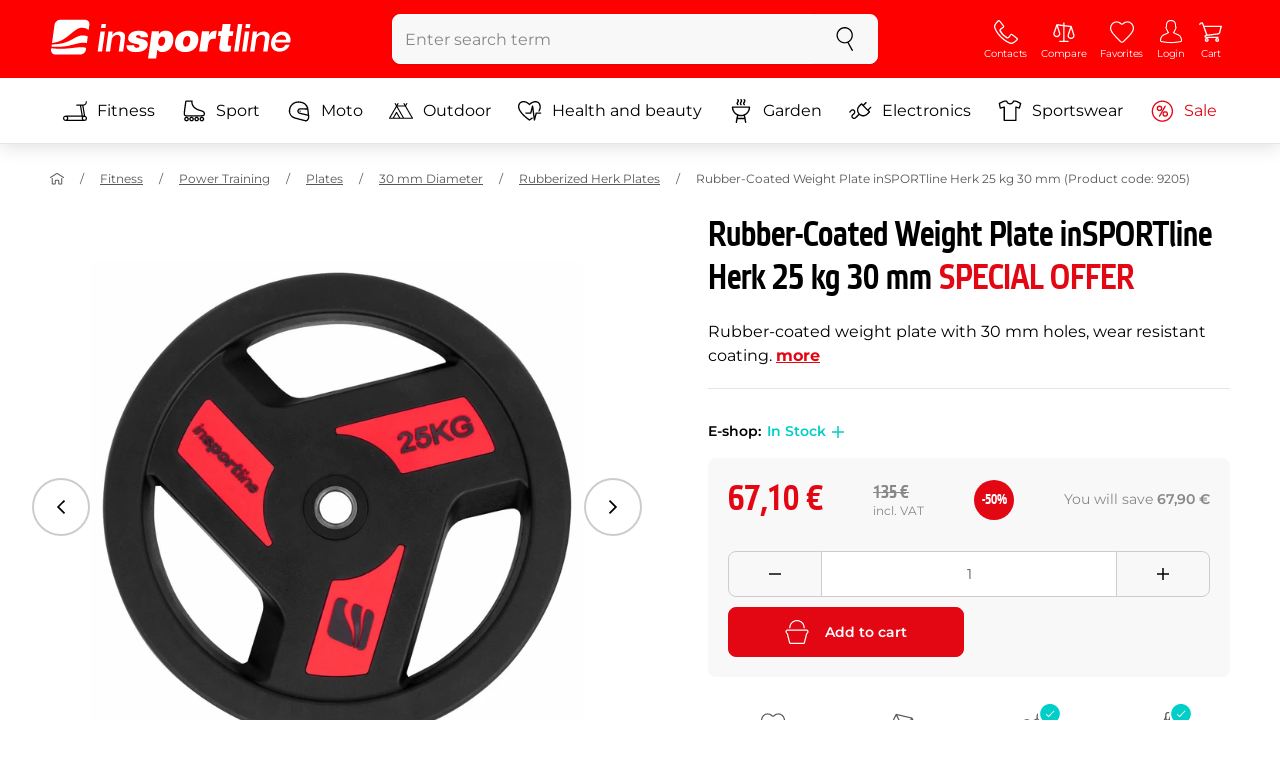

--- FILE ---
content_type: text/html; charset=UTF-8
request_url: https://www.insportline.eu/9372/rubber-coated-weight-plate-insportline-herk-25-kg-30-mm
body_size: 19821
content:
<!DOCTYPE html>
<html lang="en" class="no-js">
<head>
	<base href="/">
	<!-- ostatni -->
	<meta charset="UTF-8">
	<meta name="viewport" content="width=device-width, initial-scale=1.0, minimal-ui, viewport-fit=cover, maximum-scale=1">
	
	<!-- preloading, prefetching -->
	<link rel="preload" href="assets/css/global.css?v=1764003984" as="style" fetchpriority="high">

	<link rel="preload" href="assets/js/jquery.js?v=1764003984" as="script">
	<link rel="preload" href="assets/js/bootstrap.js?v=1764003984" as="script">

	<link rel="preload" href="assets/fonts/montserrat-v24-latin-ext_latin-regular.woff2" as="font" type="font/woff2" crossorigin>
    <link rel="preload" href="assets/fonts/storm_type_foundry_-_etelkanarrowmedium.woff2" as="font" type="font/woff2" crossorigin>
	<!-- // preloading, prefetching -->
	
	<script>
		var customRootUrl = './';
		var customVersion = '?v=1764003984';
		document.documentElement.classList.remove('no-js');
	</script>

	<title>Rubber-Coated Weight Plate inSPORTline Herk 25 kg 30 mm - inSPORTline</title>

	<!-- by template -->
	<!-- favicon -->
	<link rel="icon" type="image/png" href="assets/favicons/favicon-96x96.png?v=1764003984" sizes="96x96" />
	<link rel="icon" type="image/svg+xml" href="assets/favicons/favicon.svg?v=1764003984" />
    <link rel="shortcut icon" href="assets/favicons/favicon.ico?v=1764003984" />
    <link rel="apple-touch-icon" sizes="180x180" href="assets/favicons/apple-touch-icon.png?v=1764003984" />
    <meta name="apple-mobile-web-app-title" content="inSPORTline" />
	
	<link rel="manifest" href="assets/favicons/site.webmanifest?v=1764003984">	<meta name="msapplication-TileColor" content="#ffffff">
	<meta name="msapplication-navbutton-color" content="#ffffff">
	<meta name="theme-color" content="#ffffff">
	<meta name="apple-mobile-web-app-status-bar-style" content="#ffffff">

	<!-- facebook -->
	<meta property="og:title" content="Rubber-Coated Weight Plate inSPORTline Herk 25 kg 30 mm">
	<meta property="og:description" content="Rubber-Coated Weight Plate inSPORTline Herk 25 kg 30 mm - Rubber-coated weight plate with 30 mm holes, wear resistant coating.. Price: 67,10 € incl. VAT. Rubber-Coated Weight Plate inSPORTline Herk 25 kg 30 mm Buy directly from the manufacturer inSPORTline.">
	<meta property="og:url" content="https://www.insportline.eu/9372/rubber-coated-weight-plate-insportline-herk-25-kg-30-mm">
	<meta property="og:site_name" content="inSPORTline">
	<meta property="og:type" content="website">
	<meta property="og:image" content="https://www.insportline.eu/img32948/1200/633?fill=1">

	<!-- Twitter -->
	<meta name="twitter:card" content="summary">
	<meta name="twitter:title" content="Rubber-Coated Weight Plate inSPORTline Herk 25 kg 30 mm">
	<meta name="twitter:description" content="Rubber-Coated Weight Plate inSPORTline Herk 25 kg 30 mm - Rubber-coated weight plate with 30 mm holes, wear resistant coating.. Price: 67,10 € incl. VAT. Rubber-Coated Weight Plate inSPORTline Herk 25 kg 30 mm Buy directly from the manufacturer inSPORTline.">
	<meta name="twitter:image" content="https://www.insportline.eu/img32948/1200/633?fill=1">


	<!-- by legacy -->
	<meta name="format-detection" content="telephone=no">

		<script>
	var dataLayer = dataLayer || [];

	dataLayer.push({"getSetReff":"v1.0","setDomain":"insportline.eu","module":"produkt","uid":"","email":"","user_data":{"email_address":""},"name":"","dealer_group":0,"dev":0,"persoo_ft_search":0,"ecomm_pagetype":"product","ecomm_totalvalue":67.1,"ecomm_prodid":9372,"productid":9372,"productid2":9372,"content_name":"Rubber-Coated Weight Plate inSPORTline Herk 25 kg 30 mm","content_category":"rubberized Herk Plates","content_ids":9372,"content_value":67.1,"persoo_item_id":"9372","ecommerce":{"currencyCode":"EUR","detail":{"id":"9205","name":"Rubber-Coated Weight Plate inSPORTline Herk 25 kg 30 mm","brand":"inSPORTline","category":"rubberized Herk Plates","price":67.1},"items":[{"item_id":"9205","item_name":"Rubber-Coated Weight Plate inSPORTline Herk 25 kg 30 mm","item_brand":"inSPORTline","item_category":"rubberized Herk Plates","price":67.1}]}});
dataLayer.push({'event':'default', 'consent':{"ad_storage":"denied","ad_user_data":"denied","ad_personalization":"denied","analytics_storage":"denied"}});

(function(w,d,s,l,i){w[l]=w[l]||[];w[l].push({'gtm.start':new Date().getTime(),event:'gtm.js'});var f=d.getElementsByTagName(s)[0],j=d.createElement(s),dl=l!='dataLayer'?'&l='+l:'';j.async=true;j.src='//www.googletagmanager.com/gtm.js?id='+i+dl;f.parentNode.insertBefore(j,f);})(window,document,'script','dataLayer','GTM-NXPNPZ');

	</script>
		<script type="application/ld+json">
    {
    "@context": "https:\/\/schema.org",
    "@graph": [
        {
            "@type": "Organization",
            "@id": "https:\/\/www.insportline.eu#organization",
            "name": "SEVEN SPORT s.r.o.",
            "alternateName": "inSPORTline",
            "legalName": "SEVEN SPORT s.r.o.",
            "url": "https:\/\/www.insportline.eu",
            "logo": {
                "@type": "ImageObject",
                "@id": "https:\/\/www.insportline.eu#logo",
                "url": "https:\/\/www.insportline.eu\/images\/insportline-logo-shadow.png",
                "width": 800,
                "height": 800,
                "caption": "inSPORTline"
            },
            "image": {
                "@id": "https:\/\/www.insportline.eu#logo"
            },
            "sameAs": [
                "https:\/\/www.youtube.com\/insportline"
            ]
        },
        {
            "@type": "WebSite",
            "@id": "https:\/\/www.insportline.eu#website",
            "url": "https:\/\/www.insportline.eu",
            "name": "inSPORTline",
            "publisher": {
                "@id": "https:\/\/www.insportline.eu#organization"
            },
            "potentialAction": {
                "@type": "SearchAction",
                "target": "https:\/\/www.insportline.eu\/?v={search_term_string}",
                "query-input": "required name=search_term_string"
            }
        },
        {
            "@type": "WebPage",
            "@id": "https:\/\/www.insportline.eu\/9372\/rubber-coated-weight-plate-insportline-herk-25-kg-30-mm",
            "url": "https:\/\/www.insportline.eu\/9372\/rubber-coated-weight-plate-insportline-herk-25-kg-30-mm",
            "inLanguage": "EN",
            "name": "Rubber-Coated Weight Plate inSPORTline Herk 25 kg 30 mm - inSPORTline",
            "isPartOf": {
                "@id": "https:\/\/www.insportline.eu#website"
            },
            "datePublished": "2024-10-01T00:00:00+02:00",
            "dateModified": "2026-01-20T11:28:01+01:00",
            "description": "Rubber-Coated Weight Plate inSPORTline Herk 25 kg 30 mm - Rubber-coated weight plate with 30 mm holes, wear resistant coating.. Price: 67,10 \u20ac incl. VAT. Rubber-Coated Weight Plate inSPORTline Herk 25 kg 30 mm Buy directly from the manufacturer inSPORTline.",
            "headline": "Rubber-Coated Weight Plate inSPORTline Herk 25 kg 30 mm - inSPORTline"
        }
    ]
}	</script>

	<!-- script & function preloading, in order of importance -->
	<script defer src="assets/js/jquery.js?v=1764003984"></script>
	<script defer src="assets/js/bootstrap.js?v=1764003984"></script>
	<script defer src="assets/js/custom.js?v=1764003984"></script>
	<!-- & lazy -->
	<script data-src="assets/js/backend.js?v=1764003984"></script>
	<script data-src="assets/js/swiper.js?v=1764003984"></script>
			<script defer data-src="assets/js/backend_dev_join.js?v=2511212"></script>
	<script data-src="assets/js/cookieconsent.js?v=2511212"></script>	<script data-src="/js/jquery.blockUI.js"></script>
	<script defer>
		function lazyLoadScriptsInOrder(scripts) {
			if (scripts.length === 0) return;

			var script = scripts[0];
			var src = script.getAttribute('data-src');

			if (src) {
				script.setAttribute('defer', '');
				script.setAttribute('src', src);
				script.removeAttribute('data-src');

				script.onload = function() {
					lazyLoadScriptsInOrder(Array.prototype.slice.call(scripts, 1));
				};
			}
			else {
				lazyLoadScriptsInOrder(Array.prototype.slice.call(scripts, 1));
			}
		}

		function initScriptLoading() {
			if (typeof jQuery === 'undefined') {
				setTimeout(initScriptLoading, 100);
				return;
			}

			var scripts = document.querySelectorAll('script[data-src]');

			// Načte skripty při první interakci uživatele
			window.addEventListener('scroll', function() { lazyLoadScriptsInOrder(scripts); }, { once: true });
			window.addEventListener('mousemove', function() { lazyLoadScriptsInOrder(scripts); }, { once: true });
			window.addEventListener('keydown', function() { lazyLoadScriptsInOrder(scripts); }, { once: true });
			window.addEventListener('touchstart', function() { lazyLoadScriptsInOrder(scripts); }, { once: true });
		}

		// Spustí timeout po úplném načtení stránky
		window.addEventListener('load', function() {
			var scripts = document.querySelectorAll('script[data-src]');
			setTimeout(function() { lazyLoadScriptsInOrder(scripts); }, 3000);
		});

		// Zavolat funkci pro inicializaci
		initScriptLoading();
	</script>
	<!-- lazyload stop -->

	<link rel="stylesheet" media="all" href="assets/css/global.css?v=1764003984" />
<link href="https://www.insportline.eu/p32948/Rubberized-Weight-Plate-inSPORTline-Herk-25-kg.jpg" rel="previewimage" ><link href="https://www.insportline.eu/p32948/Rubberized-Weight-Plate-inSPORTline-Herk-25-kg.jpg" rel="image_src" ><link href="https://www.insportline.eu/9372/rubber-coated-weight-plate-insportline-herk-25-kg-30-mm" rel="canonical" ><meta name="keywords" content="Rubberized Herk Plates"><meta name="description" content="Rubber-Coated Weight Plate inSPORTline Herk 25 kg 30 mm - Rubber-coated weight plate with 30 mm holes, wear resistant coating.. Price: 67,10 € incl. VAT. Rubber-Coated Weight Plate inSPORTline Herk 25 kg 30 mm Buy directly from the manufacturer inSPORTline."><meta name="robots" content="index, follow"></head>

<body class="d-flex flex-column" id="top">
	<noscript><iframe src="//www.googletagmanager.com/ns.html?id=GTM-NXPNPZ"
height="0" width="0" style="display:none;visibility:hidden"></iframe></noscript>	<a href="#main" class="btn btn-primary position-fixed skip-to-main">To main menu</a> 
	<div class="d-flex flex-column min-vh-100 ">
	<!--  new law  -->	    <!-- main navbar -->
		<div class="d-none d-lg-block pt-1 bg-brand"></div>
		<nav class="navbar navbar--main" id="navigation-main">
			<div class="container">
				<div class="row align-items-center justify-content-between row-gutter--1 row-gutter-md--2">
				<!-- logo -->
					<div class="col-auto">
						<a href="/" class="navbar__logo btn h-auto p-1 mx-n1 m-lg-n1" aria-label="inSPORTline">
							<svg xmlns="http://www.w3.org/2000/svg" viewbox="-779 511 360 60"><path d="M-728 512.1h-36.9c-4.2 0-8.2 3.4-8.8 7.6l-3.8 27.3c12.2-1.5 17.7-5.7 22.9-9.5 5.8-4.3 13.6-12.2 19.3-13.1 5-.8 9.2.5 12.8 3l1.1-7.7c.6-4.2-2.4-7.6-6.6-7.6zm-17.5 28.5c-2.3 1.3-5 2.8-8 4.1-7.4 3.3-16.5 4.3-24.3 4.6l-.4 3.1c3 .2 5.8.3 8.5.3 8.5 0 15.8-1 22.5-2.9 7.3-2.2 13-3.2 17.5-3.2 1.7 0 3.2.2 4.5.5l1.4-10.1c-2.7-.9-5.2-1.4-7.5-1.4-5.2-.1-9.2 2.2-14.2 5zm.2 13.7c-1.6.2-3.3.4-5.1.6-5.2.5-10.1.8-14.6.8-5.9 0-10.4-.5-13.6-1l-.3 2.1c-.6 4.2 2.4 7.6 6.6 7.6h36.9c4.2 0 8.2-3.4 8.8-7.6l.3-2.4c-2.4-.9-4.8-1.1-7.5-1.1-3.3 0-7.1.5-11.5 1zm284.9-24.5c-2 0-3.8.5-5.6 1.4-1.8.9-3.3 2.3-4.5 3.9l-.1-.1.7-5.2h-6.3l-4.2 30h6.6l2.4-17.2c.1-1.1.5-2 .9-3 .5-.9 1.1-1.8 1.8-2.4s1.5-1.2 2.5-1.6c.9-.4 2-.6 3.1-.6 2 0 3.4.5 4.1 1.5.8 1 1.1 2.7.8 5l-2.6 18.3h6.6l2.8-20.1c.5-3.3-.1-5.8-1.8-7.5-1.4-1.6-3.9-2.4-7.2-2.4zm40.2 16.7c.6-2.1.7-4.2.4-6.2-.3-2-.9-3.8-2-5.3-1-1.5-2.4-2.8-4.1-3.7-1.8-.9-3.8-1.4-6.2-1.4-2.2 0-4.3.4-6.2 1.2-1.9.8-3.6 1.9-5 3.3-1.5 1.4-2.6 3-3.6 4.8-.9 1.8-1.5 3.7-1.8 5.8-.3 2.2-.3 4.2.1 6.1.4 1.8 1.1 3.4 2.2 4.7 1.1 1.3 2.5 2.4 4.2 3.1 1.7.7 3.8 1.1 6.1 1.1 1.6 0 3.2-.2 4.8-.7 1.6-.4 3-1.1 4.3-2 1.3-.9 2.5-2 3.5-3.2 1-1.3 1.8-2.7 2.4-4.4h-6.3c-.8 1.7-1.9 2.9-3.2 3.7-1.3.8-2.9 1.2-4.9 1.2-1.4 0-2.6-.2-3.5-.7-.9-.4-1.7-1-2.3-1.8-.6-.7-.9-1.6-1.1-2.6-.2-1-.2-2-.1-3.1h22.3zm-20.4-7.1c.5-.9 1.2-1.6 1.9-2.3.8-.6 1.6-1.1 2.6-1.5 1-.4 2.1-.5 3.2-.5s2.1.2 3 .6c.9.4 1.6.9 2.1 1.6.5.6.9 1.4 1.2 2.3.2.9.3 1.8.3 2.7h-15.5c.3-1.1.7-2.1 1.2-2.9zm-51.8 20.4h6.6l4.3-30h-6.7zm-210.8-41.4l-.8 6.2h6.6l.9-6.2zm26.2 11.4c-2 0-3.8.5-5.6 1.4-1.8.9-3.3 2.3-4.5 3.9l-.1-.1.7-5.2h-6.3l-4.2 30h6.6l2.4-17.2c.1-1.1.5-2 .9-3 .5-.9 1.1-1.8 1.8-2.4.7-.7 1.5-1.2 2.5-1.6.9-.4 2-.6 3.1-.6 2 0 3.3.5 4.1 1.5.8 1 1.1 2.7.8 5l-2.6 18.3h6.6l2.8-20.1c.5-3.3-.1-5.8-1.8-7.5-1.4-1.6-3.9-2.4-7.2-2.4zm-32 30h6.6l4.3-30h-6.7zm210.4-41.4l-5.8 41.4h6.6l5.8-41.4zm12 0l-.8 6.2h6.6l.9-6.2zm-55.7 17.2h-.1l.9-6.2h-11l-4.3 30.4h12.1l1.5-10.5c.9-6.5 3.7-8.8 8.7-8.8.8 0 1.7.2 2.4.3l1.7-12.1c-.5-.1-1-.2-1.5-.2-4.8 0-8.1 2.3-10.4 7.1zm32.8-17.2h-11.9l-1.7 11h-4.5l-1 7h4.3l-1.8 12.7c-1.5 10.5.3 11.6 16.3 10.7l1.2-8.6h-1.9c-3.4 0-3.6-1-3.2-3.8l1.5-11h5.8l1-7h-5.8l1.7-11zm-97.6 10.1c-3.5 0-8.1 1.7-10.3 5.4h-.1l.6-4.5h-10.8l-5.7 40.8h12.1l1.9-13.4c1.7 2.6 3.9 3.9 7.2 3.9 6.8 0 14.8-4.4 16.5-16.3 1.1-8.4-2.2-15.9-11.4-15.9zm-.8 16.1c-.6 4.2-3 6.9-6.2 6.9-3.1 0-4.5-2.9-3.9-7.1.6-4.1 2.9-6.9 5.8-6.9 3.2 0 5 2.2 4.3 7.1zm34.7-16.1c-10.3 0-18.1 5.9-19.6 16.4-1.5 10.4 5.3 15.7 15.1 15.7s18-5.2 19.6-16.4c1.3-9.3-4.4-15.7-15.1-15.7zm3 15.8c-.8 5.7-3.1 8.2-6.4 8.2-3.1 0-4.9-2.5-4.1-8.2.5-3.4 2.3-7.7 6.4-7.7 3.3-.1 4.8 3.3 4.1 7.7zm-77.5-9.1c.9 0 1.8.2 2.3.8.6.5.9 1.2.9 2.2h11c.4-8.1-7.1-9.6-13.8-9.6-6.3 0-14.7 2.3-15.8 10-1.7 11.8 17.5 7.9 16.8 12.8-.3 2.2-2.4 2.7-4.2 2.7-1.2 0-2.2-.4-2.8-.9-.7-.6-1.1-1.6-.9-2.8h-11.5c-.5 8.2 6.9 10.3 13.8 10.3 11.2 0 17-4.3 17.9-10.6 1.6-11.4-18-8.5-17.4-12.8.2-1.5 1.6-2.1 3.7-2.1z"/></svg>
						</a>
					</div>

					<!-- vyhledavani  d-none d-lg-block -->
					<div class="col-lg-4 col-xl-5 d-none d-lg-block" id="elm_search">
						<form method="post" action="/scripts/search.php">
							<div class="input-group shadow-sm rounded">

								<input type="text" class="form-control bg-light border-white" name="search" placeholder="Enter search term" aria-label="Enter search term" required inputmode="search" autocomplete="off" maxlength="48" data-url="/search/suggest" data-toggle="popover" data-trigger="manual" data-content-selector="#search-results" data-placement="bottom" data-container="#navigation-main" data-custom-class="popover--search-results" data-disable-scroll-onopen="true">
								
								<div class="input-group-append">
									<button class="btn btn-light px-3 px-xl-4" aria-label="search">
										<svg class="icon size-md mb-0" aria-hidden="true">
										<use xlink:href="assets/icons.svg#search"/>
										</svg>
									</button>
								</div>
						
							</div>
						</form>
					</div>

					<!-- tlacitka porovnani, muj ucet, do kosiku -->
					<div class="col-auto align-self-stretch d-flex flex-column">
						<div class="d-none d-lg-none flex-column flex-grow-1 js-sticky-after-scroll" id="stickyAfterScroll">
						 
	  <div class="navbar-options" data-scroll-trigger-element="#popis">
	           
			
			<button id="ajaxContentStickyBuy" form="mainProductForm" class="btn btn-sm h-auto btn-white px-2 px-sm-4 font-weight-semibold">
			  <span class="d-sm-none">Add to cart</span>
			  <span class="d-none d-sm-block">Add to cart</span>
			</button> 

		<!-- Menu -->
    	<button type="button" class="navbar-options__item btn btn-brand" data-toggle="mobile-navigation" data-target="/catalog/getLevelMenu?parent_id=0">
    		<svg class="icon size-md mb-0 align-self-center toggle-visibility" aria-hidden="true">
    			<use xlink:href="assets/icons.svg#hamburger"/>
    			<use xlink:href="assets/icons.svg#nok"/>
    		</svg>
    		<small class="font-size-xs">Menu</small>
    	</button>
		</div>						</div>
						
        <div class="d-lg-flex flex-column flex-grow-1 js-sticky-before-scroll" id="stickyBeforeScroll">
          <div class="navbar-options">
            <!-- hledat -->
            <button class="navbar-options__item btn d-lg-none" id="sticky-search-trigger" style="opacity: 0">
              <svg class="icon size-md mb-0 align-self-center toggle-visibility" aria-hidden="true">
                <use xlink:href="assets/icons.svg#search"/>
                <use xlink:href="assets/icons.svg#nok"/>
              </svg>
              <small class="font-size-xs">search</small>
            </button>
				<!-- kontakty -->
				<button type="button" class="navbar-options__item btn d-none d-md-flex" data-toggle="popover" data-content-selector="#popover-contacts" data-placement="bottom" data-container="#navigation-main" data-custom-class="popover--inavbar" data-disable-scroll-onopen="true">
				  <svg class="icon size-md mb-0 align-self-center toggle-visibility" aria-hidden="true">
					<use xlink:href="assets/icons.svg#phone"/>
					<use xlink:href="assets/icons.svg#nok"/>
				  </svg>
				  <small class="font-size-xs">Contacts</small>
				</button>
            <!-- porovnani -->
            <button type="button" class="navbar-options__item btn d-none d-md-flex" data-toggle="popover" data-content-selector="#popover-compare" data-placement="bottom" data-container="#navigation-main" data-custom-class="popover--inavbar" data-disable-scroll-onopen="true" id="compare-popover-btn">
              <svg class="icon size-md mb-0 align-self-center toggle-visibility" aria-hidden="true">
                <use xlink:href="assets/icons.svg#porovnani"/>
                <use xlink:href="assets/icons.svg#nok"/>
              </svg>
              <small class="font-size-xs">Compare</small>
				</button>

            <!-- favorite -->
            <a href="/favorites" class="navbar-options__item btn">
              <svg class="icon size-md mb-0 align-self-center" aria-hidden="true"><use xlink:href="assets/icons.svg?v=250627#heart"></use></svg>
              	<small class="font-size-xs">Favorites</small>
            </a>
            
            <!-- muj ucet -->
            <button type="button" class="navbar-options__item btn" data-toggle="popover" data-content-selector="#popover-usermenu" data-placement="bottom" data-container="#navigation-main" data-custom-class="popover--inavbar" data-disable-scroll-onopen="true">
              <svg class="icon size-md mb-0 align-self-center toggle-visibility" aria-hidden="true">
                <use xlink:href="assets/icons.svg#user"/>
                <use xlink:href="assets/icons.svg#nok"/>
              </svg>
              <small class="font-size-xs">Login</small>
            </button>

            <!-- kosik -->
            <a href="/cart" class="navbar-options__item btn" id="menuBasketItem">
			<svg class="icon size-md mb-0 align-self-center" aria-hidden="true"><use xlink:href="assets/icons.svg?v=250627#kosik"></use></svg>
            
			<small class="font-size-xs">Cart</small>
		</a>

			<!-- Menu -->
			<button type="button" class="navbar-options__item btn d-xl-none" data-toggle="mobile-navigation" data-target="/catalog/getLevelMenu?parent_id=0">
				<svg class="icon size-md mb-0 align-self-center toggle-visibility" aria-hidden="true">
					<use xlink:href="assets/icons.svg#hamburger"/>
					<use xlink:href="assets/icons.svg#nok"/>
				</svg>
				<small class="font-size-xs">Menu</small>
			</button>
		  </div>
		</div>					</div>
				</div>
			</div>
		</nav>
		<div class="d-none d-lg-block pt-1 bg-brand"></div>
		
		<div class="sticky-search bg-light d-lg-none" id="sticky-search">
			<div class="position-sticky top-0 py-1 bg-light zindex-2">
				<div class="container">
					
						<form class="row no-gutters flex-nowrap" method="post" action="/scripts/search.php">
							<div class="col pr-1">
								<input type="text" class="form-control bg-white border-white shadow-sm" name="search" placeholder="Enter search term" aria-label="Enter search term" required inputmode="search" autocomplete="off" maxlength="48" data-url="/search/suggest" data-toggle="popover" data-trigger="manual" data-content-selector="#search-results" data-placement="bottom" data-container="#sticky-search" data-custom-class="popover--search-results" data-disable-scroll-onopen="true">
							</div>
							<div class="col-auto d-flex flex-column">
								<button class="btn flex-column py-0 px-1 h-auto flex-grow-1 justify-content-around">
									<svg class="icon size-md mb-0" aria-hidden="true">
										<use xlink:href="assets/icons.svg#search"/>
									</svg>
									<small class="font-size-xs">search</small>
								</button>
							</div>
							<div class="col-auto d-none flex-column" id="sticky-search-close">
								<button type="button" class="btn flex-column py-0 px-1 h-auto flex-grow-1 justify-content-around">
									<svg class="icon size-md mb-0" aria-hidden="true">
										<use xlink:href="assets/icons.svg#nok"/>
									</svg>
									<small class="font-size-xs">close</small>
								</button>
							</div>
						</form>
					
				</div>
			</div>
		</div>

<!-- menu navbar -->
				  <nav class="navbar navbar--menu mobile-navigation collapse d-xl-block" id="navigation-menu">
					<div class="menu navbar__inner" data-full-menu-ajax-url="/catalog/getFullMenu?clear_cache=0">
					  <div class="container px-0 px-sm-3">
						<ul class="list-unstyled d-flex flex-column flex-lg-row mb-0 py-lg-1" id="menu-navigation">
						  <li class="flex-grow-1">
							<div class="row no-gutters position-relative">
							  <div class="col">
								<a href="https://www.insportline.eu/fitness" class="btn w-100 justify-content-start justify-content-lg-center px-3 px-sm-2 py-3 py-lg-1 text-left text-nowrap">
								  <svg class="icon size-md mr-3 mr-sm-2 my-n1" aria-hidden="true"><use xlink:href="assets/icons.svg?v=250627#fitness"></use></svg> 
								  Fitness 
								</a>
							  </div>
							</div>
						  </li>
						  <li class="flex-grow-1">
							<div class="row no-gutters position-relative">
							  <div class="col">
								<a href="https://www.insportline.eu/sport" class="btn w-100 justify-content-start justify-content-lg-center px-3 px-sm-2 py-3 py-lg-1 text-left text-nowrap">
								  <svg class="icon size-md mr-3 mr-sm-2 my-n1" aria-hidden="true"><use xlink:href="assets/icons.svg?v=250627#brusle"></use></svg> 
								  Sport 
								</a>
							  </div>
							</div>
						  </li>
						  <li class="flex-grow-1">
							<div class="row no-gutters position-relative">
							  <div class="col">
								<a href="https://www.insportline.eu/moto" class="btn w-100 justify-content-start justify-content-lg-center px-3 px-sm-2 py-3 py-lg-1 text-left text-nowrap">
								  <svg class="icon size-md mr-3 mr-sm-2 my-n1" aria-hidden="true"><use xlink:href="assets/icons.svg?v=250627#moto-helmy"></use></svg> 
								  Moto 
								</a>
							  </div>
							</div>
						  </li>
						  <li class="flex-grow-1">
							<div class="row no-gutters position-relative">
							  <div class="col">
								<a href="https://www.insportline.eu/Outdoor" class="btn w-100 justify-content-start justify-content-lg-center px-3 px-sm-2 py-3 py-lg-1 text-left text-nowrap">
								  <svg class="icon size-md mr-3 mr-sm-2 my-n1" aria-hidden="true"><use xlink:href="assets/icons.svg?v=250627#outdoor"></use></svg> 
								  Outdoor 
								</a>
							  </div>
							</div>
						  </li>
						  <li class="flex-grow-1">
							<div class="row no-gutters position-relative">
							  <div class="col">
								<a href="https://www.insportline.eu/health-and-beauty" class="btn w-100 justify-content-start justify-content-lg-center px-3 px-sm-2 py-3 py-lg-1 text-left text-nowrap">
								  <svg class="icon size-md mr-3 mr-sm-2 my-n1" aria-hidden="true"><use xlink:href="assets/icons.svg?v=250627#zdravi-a-krasa"></use></svg> 
								  Health and beauty 
								</a>
							  </div>
							</div>
						  </li>
						  <li class="flex-grow-1">
							<div class="row no-gutters position-relative">
							  <div class="col">
								<a href="https://www.insportline.eu/garden" class="btn w-100 justify-content-start justify-content-lg-center px-3 px-sm-2 py-3 py-lg-1 text-left text-nowrap">
								  <svg class="icon size-md mr-3 mr-sm-2 my-n1" aria-hidden="true"><use xlink:href="assets/icons.svg?v=250627#gril2"></use></svg> 
								  Garden 
								</a>
							  </div>
							</div>
						  </li>
						  <li class="flex-grow-1">
							<div class="row no-gutters position-relative">
							  <div class="col">
								<a href="https://www.insportline.eu/electronics" class="btn w-100 justify-content-start justify-content-lg-center px-3 px-sm-2 py-3 py-lg-1 text-left text-nowrap">
								  <svg class="icon size-md mr-3 mr-sm-2 my-n1" aria-hidden="true"><use xlink:href="assets/icons.svg?v=250627#elektro2"></use></svg> 
								  Electronics 
								</a>
							  </div>
							</div>
						  </li>
						  <li class="flex-grow-1">
							<div class="row no-gutters position-relative">
							  <div class="col">
								<a href="https://www.insportline.eu/sportswear" class="btn w-100 justify-content-start justify-content-lg-center px-3 px-sm-2 py-3 py-lg-1 text-left text-nowrap">
								  <svg class="icon size-md mr-3 mr-sm-2 my-n1" aria-hidden="true"><use xlink:href="assets/icons.svg?v=250627#triko"></use></svg> 
								  Sportswear 
								</a>
							  </div>
							</div>
						  </li>
						  <li class="flex-grow-1">
							<div class="row no-gutters position-relative">
							  <div class="col">
								<a href="https://www.insportline.eu/specials" class="btn w-100 justify-content-start justify-content-lg-center px-3 px-sm-2 py-3 py-lg-1 text-left text-nowrap text-danger">
								  <svg class="icon size-md mr-3 mr-sm-2 my-n1" aria-hidden="true"><use xlink:href="assets/icons.svg?v=250627#akce"></use></svg> 
								  Sale 
								</a>
							  </div>
							</div>
						  </li>
						</ul>
					  </div>
					</div>
				  </nav><!-- popover contacts -->
		<nav class="d-none">
			<div class="menu menu--permastyle" id="popover-contacts">
				<div class="container px-0 px-sm-3 px-lg-0">
					<ul class="list-unstyled d-flex flex-column mb-0">
						<li class="flex-grow-1">
							<div class="row no-gutters position-relative">
								<div class="col">
									<a href="https://www.insportline.eu/contacts" class="btn btn-white w-100 justify-content-start px-3 px-sm-2 py-3 px-lg-3 text-left">
										<div class="position-relative mr-3 mr-sm-2 my-n1">
											<svg class="icon size-md" aria-hidden="true"><use xlink:href="assets/icons.svg?v=250627#phone"></use></svg>
										</div>
										Contacts
									</a>
								</div>
							</div>
						</li>
		
						<li class="flex-grow-1">
							<div class="row no-gutters position-relative">
								<div class="col">
									<a href="https://www.insportline.eu/about-shopping" class="btn btn-white w-100 justify-content-start px-3 px-sm-2 py-3 px-lg-3 text-left">
										<div class="position-relative mr-3 mr-sm-2 my-n1">
											<svg class="icon size-md" aria-hidden="true"><use xlink:href="assets/icons.svg?v=250627#info"></use></svg>
										</div>
									About purchase
									</a>
								</div>
							</div>
						</li>
					</ul>
				</div>
			</div>
		</nav>
		<!-- popover compare --><div class="d-none" id="popover-compare-wrapper">
		<div class="container py-3" id="popover-compare">
			<p class="h5">Compared products</p>
			<table class="table border-bottom">
		
				</table>
		
		</div>
		</div><!-- popover usermenu -->
		<nav class="d-none">
			<div class="menu menu--permastyle" id="popover-usermenu">
				<div class="container px-0 px-sm-3 px-lg-0">
					<ul class="list-unstyled d-flex flex-column mb-0">
						
				<li class="flex-grow-1">
					<div class="row no-gutters position-relative">
						<div class="col">
							<a href="/login"
								class="btn btn-white w-100 justify-content-start px-3 px-sm-2 py-3 px-lg-3 text-left">
								<div class="position-relative mr-3 mr-sm-2 my-n1">
									<svg class="icon size-md" aria-hidden="true"><use xlink:href="assets/icons.svg?v=250627#user"></use></svg>
								</div>
								My account
							</a>
						</div>
						<div class="col-auto d-flex flex-column justify-content-center px-3 px-sm-2 position-static">
							<a href="/login" class="btn btn-sm btn-outline-primary h-auto py-1 px-2 stretched-link rounded-sm border">
								<small class="text-dark font-weight-semibold">Log in</small>
							</a>
						</div>
					</div>
				</li>
			<li class="flex-grow-1 d-sm-none">
				<div class="row no-gutters position-relative">
					<div class="col">
						<a href="/cart" class="btn btn-white w-100 justify-content-start px-3 px-sm-2 py-3 px-lg-3 text-left">
							<div class="position-relative mr-3 mr-sm-2 my-n1">
								<svg class="icon size-md" aria-hidden="true"><use xlink:href="assets/icons.svg?v=250627#kosik"></use></svg> 
							</div>
						Cart - is empty 
						</a>
					</div>
				</div>
			</li>
		
		<li class="flex-grow-1 d-md-none">
			<div class="row no-gutters position-relative">
				<div class="col">
					<a href="#" id="button-menu-compare" class="btn btn-white w-100 justify-content-start px-3 px-sm-2 py-3 px-lg-3 text-left">
						<div class="position-relative mr-3 mr-sm-2 my-n1">
							<svg class="icon size-md" aria-hidden="true"><use xlink:href="assets/icons.svg?v=250627#alternatives"></use></svg>
						</div>
						<span>
						  Compare ( 0 )
						</span>
					</a>
				</div>
				<div class="col-auto d-flex flex-column position-static">
					<button class="btn btn-white px-3 px-sm-2 align-self-stretch flex-shrink-0 flex-grow-1 stretched-link rounded-0" type="button" data-toggle="collapse" data-target="#menu-compare" aria-expanded="false" aria-controls="menu-compare" aria-label="Show or hide items">
						<svg class="icon size-md p-1 toggle-visibility" aria-hidden="true">
							<use xlink:href="assets/icons.svg#plus"/>
							<use xlink:href="assets/icons.svg#minus"/>
						</svg>
					</button>
				</div>
			</div>
			<div class="collapse" id="menu-compare" data-parent="#popover-usermenu"></div> 
		</li>
		
		<li class="flex-grow-1">
			<div class="row no-gutters position-relative">
				<div class="col align-self-center">
					<a href="#" class="btn btn-white w-100 justify-content-start px-3 px-sm-2 py-3 px-lg-3 text-left">
						<div class="position-relative mr-3 mr-sm-2 my-n1">
						  <svg class="icon size-md" aria-hidden="true"><use xlink:href="assets/icons.svg?v=250627#chat"></use></svg> 
						</div>
					Czechia
					</a>
				</div>
				<div class="col-auto d-flex flex-column position-static">
					<button class="btn btn-white px-3 px-sm-2 align-self-stretch flex-shrink-0 flex-grow-1 stretched-link rounded-0" type="button" data-toggle="collapse" data-target="#menu-jazyk" aria-expanded="false" aria-controls="menu-jazyk" aria-label="Zobrazit nebo schovat jazyky">
						<svg class="icon size-md p-1 toggle-visibility" aria-hidden="true">
							<use xlink:href="assets/icons.svg#plus"/>
							<use xlink:href="assets/icons.svg#minus"/>
						</svg>
					</button>
				</div>
			</div>
			<div class="collapse" id="menu-jazyk" data-parent="#popover-usermenu">
				<div class="container px-0">
					<ul class="list-unstyled">				
						<li>
							<a href="https://www.insportline.at" rel="nofollow" class="btn btn-white w-100 justify-content-between px-3 px-sm-2 py-3 text-left">
							Austria 
							 
							</a>
						</li>				
						<li>
							<a href="https://www.insportline.eu/9372/rubber-coated-weight-plate-insportline-herk-25-kg-30-mm?country_code=BE" rel="nofollow" class="btn btn-white w-100 justify-content-between px-3 px-sm-2 py-3 text-left">
							Belgium 
							 
							</a>
						</li>				
						<li>
							<a href="https://www.insportline.bg" rel="nofollow" class="btn btn-white w-100 justify-content-between px-3 px-sm-2 py-3 text-left">
							Bulgaria 
							 
							</a>
						</li>				
						<li>
							<a href="https://www.insportline.cz" rel="nofollow" class="btn btn-white w-100 justify-content-between px-3 px-sm-2 py-3 text-left">
							Czechia 
							<svg class="icon size-md ml-2 my-n1 text-success" aria-hidden="true"><use xlink:href="assets/icons.svg?v=250627#circle-ok"></use></svg> 
							</a>
						</li>				
						<li>
							<a href="https://www.insportline.de" rel="nofollow" class="btn btn-white w-100 justify-content-between px-3 px-sm-2 py-3 text-left">
							Germany 
							 
							</a>
						</li>				
						<li>
							<a href="https://www.insportline.eu/9372/rubber-coated-weight-plate-insportline-herk-25-kg-30-mm?country_code=DK" rel="nofollow" class="btn btn-white w-100 justify-content-between px-3 px-sm-2 py-3 text-left">
							Denmark 
							 
							</a>
						</li>				
						<li>
							<a href="https://www.insportline.eu/9372/rubber-coated-weight-plate-insportline-herk-25-kg-30-mm?country_code=EE" rel="nofollow" class="btn btn-white w-100 justify-content-between px-3 px-sm-2 py-3 text-left">
							Estonia 
							 
							</a>
						</li>				
						<li>
							<a href="https://www.insportline.eu/9372/rubber-coated-weight-plate-insportline-herk-25-kg-30-mm?country_code=ES" rel="nofollow" class="btn btn-white w-100 justify-content-between px-3 px-sm-2 py-3 text-left">
							Spain 
							 
							</a>
						</li>				
						<li>
							<a href="https://www.insportline.eu/9372/rubber-coated-weight-plate-insportline-herk-25-kg-30-mm?country_code=FI" rel="nofollow" class="btn btn-white w-100 justify-content-between px-3 px-sm-2 py-3 text-left">
							Finland 
							 
							</a>
						</li>				
						<li>
							<a href="https://www.insportline.eu/9372/rubber-coated-weight-plate-insportline-herk-25-kg-30-mm?country_code=FR" rel="nofollow" class="btn btn-white w-100 justify-content-between px-3 px-sm-2 py-3 text-left">
							France 
							 
							</a>
						</li>				
						<li>
							<a href="https://www.insportline.eu/9372/rubber-coated-weight-plate-insportline-herk-25-kg-30-mm?country_code=GR" rel="nofollow" class="btn btn-white w-100 justify-content-between px-3 px-sm-2 py-3 text-left">
							Greece 
							 
							</a>
						</li>				
						<li>
							<a href="https://www.insportline.eu/9372/rubber-coated-weight-plate-insportline-herk-25-kg-30-mm?country_code=HR" rel="nofollow" class="btn btn-white w-100 justify-content-between px-3 px-sm-2 py-3 text-left">
							Croatia 
							 
							</a>
						</li>				
						<li>
							<a href="https://www.insportline.hu" rel="nofollow" class="btn btn-white w-100 justify-content-between px-3 px-sm-2 py-3 text-left">
							Hungary 
							 
							</a>
						</li>				
						<li>
							<a href="https://www.insportline.eu/9372/rubber-coated-weight-plate-insportline-herk-25-kg-30-mm?country_code=IT" rel="nofollow" class="btn btn-white w-100 justify-content-between px-3 px-sm-2 py-3 text-left">
							Italy 
							 
							</a>
						</li>				
						<li>
							<a href="https://www.insportline.eu/9372/rubber-coated-weight-plate-insportline-herk-25-kg-30-mm?country_code=LT" rel="nofollow" class="btn btn-white w-100 justify-content-between px-3 px-sm-2 py-3 text-left">
							Lithuania 
							 
							</a>
						</li>				
						<li>
							<a href="https://www.insportline.eu/9372/rubber-coated-weight-plate-insportline-herk-25-kg-30-mm?country_code=LU" rel="nofollow" class="btn btn-white w-100 justify-content-between px-3 px-sm-2 py-3 text-left">
							Luxembourg 
							 
							</a>
						</li>				
						<li>
							<a href="https://www.insportline.eu/9372/rubber-coated-weight-plate-insportline-herk-25-kg-30-mm?country_code=LV" rel="nofollow" class="btn btn-white w-100 justify-content-between px-3 px-sm-2 py-3 text-left">
							Latvia 
							 
							</a>
						</li>				
						<li>
							<a href="https://www.insportline.eu/9372/rubber-coated-weight-plate-insportline-herk-25-kg-30-mm?country_code=NL" rel="nofollow" class="btn btn-white w-100 justify-content-between px-3 px-sm-2 py-3 text-left">
							Netherlands 
							 
							</a>
						</li>				
						<li>
							<a href="https://www.e-insportline.pl" rel="nofollow" class="btn btn-white w-100 justify-content-between px-3 px-sm-2 py-3 text-left">
							Poland 
							 
							</a>
						</li>				
						<li>
							<a href="https://www.insportline.eu/9372/rubber-coated-weight-plate-insportline-herk-25-kg-30-mm?country_code=PT" rel="nofollow" class="btn btn-white w-100 justify-content-between px-3 px-sm-2 py-3 text-left">
							Portugal 
							 
							</a>
						</li>				
						<li>
							<a href="https://www.insportline.ro" rel="nofollow" class="btn btn-white w-100 justify-content-between px-3 px-sm-2 py-3 text-left">
							Romania 
							 
							</a>
						</li>				
						<li>
							<a href="https://www.insportline.eu/9372/rubber-coated-weight-plate-insportline-herk-25-kg-30-mm?country_code=SE" rel="nofollow" class="btn btn-white w-100 justify-content-between px-3 px-sm-2 py-3 text-left">
							Sweden 
							 
							</a>
						</li>				
						<li>
							<a href="https://www.insportline.si" rel="nofollow" class="btn btn-white w-100 justify-content-between px-3 px-sm-2 py-3 text-left">
							Slovenia 
							 
							</a>
						</li> 
					</ul>
				</div>
			</div>
		</li>
		
					</ul>
				</div>
			</div>
		</nav>
			<div class="navbar navbar--shadow"></div>
		
	<div class="d-none">
	  <div class="container py-lg-5 py-xl-6" id="search-results">
		<div class="row" id="persoo-sticky-search"></div>
	  </div>
	</div>
	
	<main class="flex-grow-1 d-flex flex-column" id="main">
	
<!-- breadcrumb -->

		<nav class="my-1 mt-sm-2 mt-lg-3" aria-label="Breadcrumb navigation" id="breadcrumb">
		  <div class="container">
			<div class="position-relative">
			  <div class="breadcrumb__shadow breadcrumb__shadow--start invisible"></div>
			  <ol class="breadcrumb pb-2 flex-nowrap flex-lg-wrap text-nowrap small">
			    <li class="breadcrumb-item flex-shrink-0 d-flex">
				  <a href="/" class="d-flex align-items-center py-2 flex-shrink-0" aria-label="Home">
					<svg class="icon h6 mb-0" aria-hidden="true"><use xlink:href="assets/icons.svg?v=250627#home"></use></svg>
				  </a>
			    </li>
				<li class="breadcrumb-item flex-shrink-0"><a href="/fitness" class="d-inline-block py-2">Fitness</a>
				</li>
				<li class="breadcrumb-item flex-shrink-0"><a href="/power-training" class="d-inline-block py-2">Power Training</a>
				</li>
				<li class="breadcrumb-item flex-shrink-0"><a href="/plates" class="d-inline-block py-2">Plates</a>
				</li>
				<li class="breadcrumb-item flex-shrink-0"><a href="/30-mm-diameter" class="d-inline-block py-2">30 mm Diameter</a>
				</li>
				<li class="breadcrumb-item flex-shrink-0"><a href="/rubberized-plates-herk-30-mm" class="d-inline-block py-2">Rubberized Herk Plates</a>
				</li>
				<li class="breadcrumb-item flex-shrink-0 py-2 active d-none d-lg-block" aria-current="page">Rubber-Coated Weight Plate inSPORTline Herk 25 kg 30 mm (Product code: 9205)
				</li>
				<li class="breadcrumb-item flex-shrink-0 py-2 active d-lg-none">
				  IN: 9205
				</li>
			  </ol>
			  <div class="breadcrumb__shadow breadcrumb__shadow--end"></div>
			</div>
		  </div>
		  <!-- mikrodata breadcrumbu -->
		  <script type="application/ld+json">{
    "@context": "https:\/\/schema.org",
    "@type": "BreadcrumbList",
    "itemListElement": [
        {
            "@type": "ListItem",
            "position": 1,
            "item": {
                "@id": "https:\/\/www.insportline.eu\/",
                "name": "inSPORTline"
            }
        },
        {
            "@type": "ListItem",
            "position": 2,
            "item": {
                "@id": "https:\/\/www.insportline.eu\/fitness",
                "name": "Fitness"
            }
        },
        {
            "@type": "ListItem",
            "position": 3,
            "item": {
                "@id": "https:\/\/www.insportline.eu\/power-training",
                "name": "Power Training"
            }
        },
        {
            "@type": "ListItem",
            "position": 4,
            "item": {
                "@id": "https:\/\/www.insportline.eu\/plates",
                "name": "Plates"
            }
        },
        {
            "@type": "ListItem",
            "position": 5,
            "item": {
                "@id": "https:\/\/www.insportline.eu\/30-mm-diameter",
                "name": "30 mm Diameter"
            }
        },
        {
            "@type": "ListItem",
            "position": 6,
            "item": {
                "@id": "https:\/\/www.insportline.eu\/rubberized-plates-herk-30-mm",
                "name": "Rubberized Herk Plates"
            }
        },
        {
            "@type": "ListItem",
            "position": 7,
            "item": {
                "@id": "https:\/\/www.insportline.eu\/9372\/rubber-coated-weight-plate-insportline-herk-25-kg-30-mm",
                "name": "Rubber-Coated Weight Plate inSPORTline Herk 25 kg 30 mm (Product code: 9205)"
            }
        }
    ]
} 
		  </script>
		</nav>
	
	  <!-- galerie, popis produktu, pridat do kosiku -->
	  <section class="mb-sm-4 pb-1">
		<div class="container clearfix">   
		  <div class="row d-md-block justify-content-center clearfix ">

			<div class="col-12 col-lg-7 col-xl-6 float-right"> 
			  <div class="pl-xl-5 ml-xl-4 mb-md-2 mb-lg-0 text-center text-sm-left"> 
				<!-- hlavni napis --> 
				<h1 id="ajaxContentH1" data-primaryCat="Rubberized Herk Plates" data-currency="EUR">Rubber-Coated Weight Plate inSPORTline Herk 25 kg 30 mm <span class="text-danger">SPECIAL OFFER</span></h1>
				<!-- hodnoceni -->
								<!-- kratky popisek -->
				
		    <p class="mt-2 mt-md-4 mb-0">Rubber-coated weight plate with 30 mm holes, wear resistant coating. <a href="#popis"><strong>more </strong></a>      
		    </p> 		
                <!-- tagy -->
				<div class="mt-2 d-xl-none">
				  <ul class="list-unstyled no-gutters row mb-0 mt-n1 ml-n1"> 
                  </ul>
				</div>			  </div>
			</div>


			<div class="col-sm-11 col-md-6 col-lg-5 col-xl-6 float-left product-detail-gallery"> 
			  <div class="hero-gallery position-relative pt-lg-1" id="js-hero-gallery-disable"> 
				<!-- tagy + do oblibenych(mobile) -->
				<div class="position-absolute zindex-2 pt-lg-1 w-100 d-flex justify-content-between align-items-start">
					 		
                <!-- tagy -->
				<div class="d-none d-xl-block w-100">
				  <ul class="list-unstyled no-gutters row mb-0 mt-n1 ml-n1"> 
                  </ul>
				</div>				</div>
				<div class="pt-3 pt-xl-2 px-3 px-md-0 p-xl-6">
				  <!-- hlavni carousel  -->
				  <div class="position-relative mb-3 mb-md-6">
					<div id="hero-carousel" class="swiper" data-swiper="hero" data-text-photo="Photo" data-text-user-photo="Customer photos">
					  <ul class="swiper-wrapper list-unstyled p-0 mb-0">
						 
				<li class="swiper-slide active">
				  <button type="button" class="btn h-auto p-0 embed-responsive embed-responsive-1by1 mb-0 border-0" data-fancybox="hlavni-obrazek" data-src="https://www.insportline.eu/upload/product/640x640/9205_01.jpg.webp" data-srcset="https://www.insportline.eu/upload/product/320x320/9205_01.jpg.webp 320w, https://www.insportline.eu/upload/product/640x640/9205_01.jpg.webp 640w, https://www.insportline.eu/p32948/Rubberized-Weight-Plate-inSPORTline-Herk-25-kg.jpg 641w">
					<img data-sizes="auto" src="https://www.insportline.eu/upload/product/320x320/9205_01.jpg.webp" data-src="https://www.insportline.eu/upload/product/640x640/9205_01.jpg.webp" class="embed-responsive-item image-cover rounded lazyload blur-up" alt="Rubber-Coated Weight Plate inSPORTline Herk 25 kg 30 mm" data-srcset="https://www.insportline.eu/upload/product/320x320/9205_01.jpg.webp 320w, https://www.insportline.eu/upload/product/640x640/9205_01.jpg.webp 640w">
					<noscript>
					  <img src="https://www.insportline.eu/upload/product/640x640/9205_01.jpg.webp" class="embed-responsive-item image-cover rounded" alt="Rubber-Coated Weight Plate inSPORTline Herk 25 kg 30 mm">
					</noscript>
				  </button>
				</li> 
				<li class="swiper-slide">
				  <button type="button" class="btn h-auto p-0 embed-responsive embed-responsive-1by1 mb-0 border-0" data-fancybox="hlavni-obrazek" data-src="https://www.insportline.eu/upload/product/640x640/9205_02.jpg.webp" data-srcset="https://www.insportline.eu/upload/product/320x320/9205_02.jpg.webp 320w, https://www.insportline.eu/upload/product/640x640/9205_02.jpg.webp 640w, https://www.insportline.eu/p32955/Rubberized-Weight-Plate-inSPORTline-Herk-25-kg.jpg 641w">
					<img data-sizes="auto" src="https://www.insportline.eu/upload/product/320x320/9205_02.jpg.webp" data-src="https://www.insportline.eu/upload/product/640x640/9205_02.jpg.webp" class="embed-responsive-item image-cover rounded lazyload blur-up" alt="Rubber-Coated Weight Plate inSPORTline Herk 25 kg 30 mm" data-srcset="https://www.insportline.eu/upload/product/320x320/9205_02.jpg.webp 320w, https://www.insportline.eu/upload/product/640x640/9205_02.jpg.webp 640w">
					<noscript>
					  <img src="https://www.insportline.eu/upload/product/640x640/9205_02.jpg.webp" class="embed-responsive-item image-cover rounded" alt="Rubber-Coated Weight Plate inSPORTline Herk 25 kg 30 mm">
					</noscript>
				  </button>
				</li>					  </ul>
					</div>
					 
		<!-- tlacitka karouselu -->
		<div class="d-none d-none d-lg-block">
		  <button class="btn btn-white h-auto p-4 rounded-circle text-reset border-primary border-width-2" data-swiper-id="hero-carousel" data-slide="prev">
			<span class="sr-only">Previous</span>
			<svg class="icon h6 mb-0" aria-hidden="true"><use xlink:href="assets/icons.svg?v=250627#chevron-left"></use></svg>
		  </button>
		  <button class="btn btn-white h-auto p-4 rounded-circle text-reset border-primary border-width-2" data-swiper-id="hero-carousel" data-slide="next">
			<span class="sr-only">Next</span>
			<svg class="icon h6 mb-0" aria-hidden="true"><use xlink:href="assets/icons.svg?v=250627#chevron-right"></use></svg>
		  </button>
		</div>					
				  </div>

				  <!-- pagination hlavniho carouselu -->
				  <ul class="hero-gallery__indicators row no-gutters mx-n1 mr-md-0 ml-lg-n2 ml-xl-n4 mt-md-n2 mb-1 justify-content-center list-unstyled">
					   
				  <li class="col-auto col-md-2 p-1 pr-md-0 pl-lg-2 pl-xl-4 pt-md-2 d-flex flex-column ">
                    <button aria-label="Move main gallery to position no. 0" type="button" data-slide-to="0" data-pagination-of="hero-carousel" data-class-active="active btn-danger" data-class-inactive="btn-light" class="d-none d-md-block btn h-auto p-0 embed-responsive embed-responsive-1by1 btn-danger active">
                      <img src="https://www.insportline.eu/upload/product/80x80/9205_01.jpg.webp" data-src="https://www.insportline.eu/upload/product/80x80/9205_01.jpg.webp" class="embed-responsive-item image-cover rounded lazyload blur-up" alt="Rubber-Coated Weight Plate inSPORTline Herk 25 kg 30 mm">
                      <noscript>
						<img src="https://www.insportline.eu/upload/product/80x80/9205_01.jpg.webp" class="embed-responsive-item image-cover rounded" alt="Rubber-Coated Weight Plate inSPORTline Herk 25 kg 30 mm">
                      </noscript>
                    </button>
                    <button aria-label="Move main gallery to position no. 0" type="button" data-slide-to="0" data-pagination-of="hero-carousel" data-class-active="active btn-danger" data-class-inactive="btn-primary" class="d-md-none btn h-auto p-0 btn-danger active">
                    </button>
                  </li> 
				  <li class="col-auto col-md-2 p-1 pr-md-0 pl-lg-2 pl-xl-4 pt-md-2 d-flex flex-column ">
                    <button aria-label="Move main gallery to position no. 1" type="button" data-slide-to="1" data-pagination-of="hero-carousel" data-class-active="active btn-danger" data-class-inactive="btn-light" class="d-none d-md-block btn h-auto p-0 embed-responsive embed-responsive-1by1 btn-light">
                      <img src="https://www.insportline.eu/upload/product/80x80/9205_02.jpg.webp" data-src="https://www.insportline.eu/upload/product/80x80/9205_02.jpg.webp" class="embed-responsive-item image-cover rounded lazyload blur-up" alt="Rubber-Coated Weight Plate inSPORTline Herk 25 kg 30 mm">
                      <noscript>
						<img src="https://www.insportline.eu/upload/product/80x80/9205_02.jpg.webp" class="embed-responsive-item image-cover rounded" alt="Rubber-Coated Weight Plate inSPORTline Herk 25 kg 30 mm">
                      </noscript>
                    </button>
                    <button aria-label="Move main gallery to position no. 1" type="button" data-slide-to="1" data-pagination-of="hero-carousel" data-class-active="active btn-danger" data-class-inactive="btn-primary" class="d-md-none btn h-auto p-0  btn-primary stretched-link">
                    </button>
                  </li>		
				  </ul>
				</div>
			  </div>
			</div>

			
						
			<div class="col-md-6 col-lg-7 col-xl-6 float-right"> 
			  <div class="arrow-separator mt-2 mx-n3 mx-sm-0 mb-4 d-md-none border-primary"></div>
			  <div class="pl-xl-5 ml-xl-4">
				<div class="h6 font-family-base font-weight-normal line-height-base text-center text-md-left">
				  <!-- oddelovac -->
				  <hr class="mt-4 mb-5 d-none d-lg-block">
				  
				  				  <!-- barvy a velikosti -->
				  
		<div class="row" id="ajaxContentAttributesPreview"> 
	    </div>
	  <div  id="ajaxContentAvailability"> 
		<div class="position-relative">
		<!-- dostupnost -->
		                    
		  <p class="d-flex align-items-center font-weight-semibold">
                     <span class="d-none d-sm-inline">E-shop: </span>
				<span class="d-block pl-0 pl-sm-1 text-success">In Stock</span>
				
						<a href="#"
						  role="button"
						  data-target=".collapse-avaliability"
						  data-toggle="collapse"
						  aria-expanded="false"
						  aria-controls="dostupnost-podrobne dostupnost-prodejny"
						  class="d-inline-flex align-items-center text-success stretched-link"
						>
						  <svg class="icon small toggle-visibility ml-1" aria-hidden="true">
							<g class="fill-current-color">
							  <use xlink:href="assets/icons.svg#plus"/>
							</g>
							<g class="fill-current-color">
							  <use xlink:href="assets/icons.svg#minus"/>
							</g>
						  </svg>
				</a>  
                  </p> 
		   
        </div>
		<!-- objednejte do, zitra u vas -->
        <div class="collapse collapse-avaliability" id="dostupnost-podrobne">
          <div class="pb-3 pt-1">
			<!-- casovac -->
            <div class="position-relative d-print-none">
              <div class="position-absolute w-100 h-100 bg-success opacity-15 rounded"></div>
              <div class="position-absolute w-100 h-100 border border-success rounded shadow-sm"></div>

              <div class="px-4 py-3 d-flex align-items-center position-relative">
                <svg class="icon size-lg mb-0 mr-4 text-success" aria-hidden="true"><use xlink:href="assets/icons.svg?v=250627#clock"></use></svg> 
				<p class="mb-0"> 
				  <span class="text-nowraph">   
					<span class="font-weight-semibold text-success">Delivered within&nbsp;2&nbsp;days 
					</span>
                  </span>
			    </p>
		      </div>
		    </div> 
            <!-- dostupnost v prodejnach -->
			 
          </div>
        </div><!-- //h6 -->
	  </div>		
				  <!-- cena, do kosiku, .. -->
				  <form action="/scripts/intobasket.php" method="post"  class="needs-validation js-cart-popup" novalidate id="mainProductForm" name="frm_intobasket">
					<div class="arrow-separator mx-n3 d-sm-none border-primary zindex-1"></div>
					<div class="mx-n3 mx-sm-0 position-relative">
					  <div class="position-absolute w-100 h-100 bg-light d-sm-none"></div>
					  <div class="py-5 px-3 p-sm-4 position-relative bg-light rounded">
						<div class="p-0" id="priceBox">
						                
                  <div class="row no-gutters ml-n2 mt-n2 align-items-center justify-content-center justify-content-lg-between mb-0 mb-xl-2">
                    <div class="col-auto pl-2 pt-2 order-3 order-lg-1">
					
						<strong class="h1 mb-0 text-danger">67,10 €</strong>
						 
						 
                    </div> 		
                    <div class="col-auto pl-2 pt-2 order-1 order-lg-2">
                      <p class="mb-0 text-muted line-height-sm">
						<s class="h4 mb-0 d-block">135 €</s>
                        <small class="d-block">incl. VAT</small>
                      </p>
                    </div>
					
					<div class="col-auto pl-2 pt-2 order-2 order-lg-3">
                      <strong class="icon size-xl d-flex justify-content-center align-items-center bg-danger rounded-circle text-white">
                        <span class="h6 mb-0">-50%</span>
                      </strong>
                    </div>
					 
					 
                    <div class="col-12 col-xl-auto text-center text-xl-right pl-2 pt-2 pb-2 pb-xl-0 order-4">
                      <div class="h6 mb-0 font-family-base font-weight-normal text-muted line-height-sm">
						<p class="mb-0">You will save <span class="font-weight-semibold text-nowrap">67,90 €</span>
						</p></div>
					</div> 
				  </div>						</div>
						  
		  <div class="row no-gutters ml-n2 mt-n2 pt-2 pt-xl-4" id="ajaxContentBuyButtons">
			<input type="hidden" value="9372" name="product_id" id="product_id" />
		    
					<div class="quantity input-group input-group-sm pl-2 pt-2 col-2xl-2">
                      <div class="input-group-prepend">
                        <button class="btn btn-light h-auto py-3 py-2xl-2 px-6 px-2xl-1 border-primary rounded-left" aria-label="Odebrat množství" type="button" data-action="remove">
                          <svg class="icon small" aria-hidden="true"><use xlink:href="assets/icons.svg?v=250627#minus"></use></svg>
                        </button>
                      </div>
                      <input form="mainProductForm"  name="product_quantity" type="number" aria-label="Množství" class="form-control px-1 text-center border-primary h-auto" value="1" inputmode="numeric" required autocomplete="off">
                      <div class="input-group-append">
                        <button class="btn btn-light h-auto py-3 py-2xl-2 px-6 px-2xl-1 border-primary rounded-right" aria-label="Přidat množství" type="button" data-action="add">
                          <svg class="icon small" aria-hidden="true"><use xlink:href="assets/icons.svg?v=250627#plus"></use></svg> 
                        </button>
                      </div>
                    </div>
			<div class="col-sm-6 col-md-12 col-lg-6 col-2xl-5 pl-2 pt-2">
			  <button form="mainProductForm" class="js-buy-button btn btn-danger w-100 font-weight-semibold">
                <svg class="icon size-md mb-0 mr-3" aria-hidden="true"><use xlink:href="assets/icons.svg?v=250627#basket"></use></svg>
                Add to cart
              </button>
            </div>
		  </div>					  </div>
					</div>      
				  </form>
				  				</div>
			  </div>
			</div>  
						
			<div class="col-md-6 col-lg-7 col-xl-6 float-right product-actions">
			  <div class="pl-xl-5 ml-xl-4">
								<!-- oblibene (todo 2nd etape), porovnat, sdilet, hlidat, na splatky -->
				<div class="d-flex pt-sm-2">
					
		<button type="button" class="addToFavorite position-relative d-flex btn btn-outline-dark w-100 h-auto px-1 py-2 py-lg-3 flex-column border-white order-1" data-toggle="button" aria-pressed="false" data-fav-action="TOGGLE_PRODUCT" data-option_set_id="" data-from-detail="1" data-product_id="9372">
          <svg class="icon size-md mb-2" aria-hidden="true"><use xlink:href="assets/icons.svg?v=250627#heart"></use></svg>
		  <svg class="icon size-md position-absolute position-absolute-top mt-lg-1 ml-3 text-success bg-white rounded-circle" aria-hidden="true"><use xlink:href="assets/icons.svg?v=250627#circle-ok"></use></svg>
          <span class="d-flex flex-column">
            <small class="text-nowrap">Favorites</small>
            <small class="text-nowrap">In favourites</small>
          </span>
        </button>
		<button type="button" class="js-add-to-compare-be position-relative btn btn-outline-dark w-100 h-auto px-1 py-2 py-lg-3 flex-column border-white order-2" data-toggle="button" aria-pressed="false" data-be-url="/comparison/compare" data-be-attr-action="add" data-be-attr-product_id="9372">
          <svg class="icon size-md mb-2" aria-hidden="true"><use xlink:href="assets/icons.svg?v=250627#compare"></use></svg>
		  <svg class="icon size-md position-absolute position-absolute-top mt-lg-1 ml-3 text-success bg-white rounded-circle" aria-hidden="true"><use xlink:href="assets/icons.svg?v=250627#circle-ok"></use></svg> 
          <span class="d-flex flex-column">		  		    		    		   
		    <small class="text-nowrap">Compare</small>
		    <small class="text-nowrap">In comparison</small>
          </span>
        </button> 
        <a target="_blank" href="mailto:?Subject=Check%20this%20out&amp;Body=Rubber-Coated%20Weight%20Plate%20inSPORTline%20Herk%2025%20kg%2030%20mm%0D%0Ahttps://www.insportline.eu/9372/rubber-coated-weight-plate-insportline-herk-25-kg-30-mm" class="position-relative btn btn-outline-dark d-none d-lg-flex w-100 h-auto px-1 py-2 py-lg-3 flex-column border-white order-3">
          <svg class="icon size-md mb-2" aria-hidden="true"><use xlink:href="assets/icons.svg?v=250627#share"></use></svg>
		  <svg class="icon size-md position-absolute position-absolute-top mt-lg-1 ml-3 text-success bg-white rounded-circle" aria-hidden="true"><use xlink:href="assets/icons.svg?v=250627#circle-ok"></use></svg>
          <span class="d-flex flex-column">
            <small class="text-nowrap">Share</small>
          </span>
        </a> 
        <a href="#watchdog" class="position-relative btn btn-outline-dark w-100 h-auto px-1 py-2 py-lg-3 flex-column border-white order-4">
          <svg class="icon size-md mb-2" aria-hidden="true"><use xlink:href="assets/icons.svg?v=250627#watch"></use></svg>
		  <svg class="icon size-md position-absolute position-absolute-top mt-lg-1 ml-3 text-success bg-white rounded-circle" aria-hidden="true"><use xlink:href="assets/icons.svg?v=250627#circle-ok"></use></svg>
          <span class="d-flex flex-column">
            <small class="text-nowrap">Watchdog</small>
          </span>
        </a>				</div>
				<hr class="mx-n3 my-0 d-sm-none">
			  </div>
			</div>
			  
					  </div>
		</div>
	  </section>	

	  <!-- mikrodata produktu -->
	  <script type="application/ld+json"> 
		{
    "@context": "https:\/\/schema.org",
    "@type": "Product",
    "sku": 9372,
    "mpn": "9205",
    "name": "Rubber-Coated Weight Plate inSPORTline Herk 25 kg 30 mm",
    "brand": {
        "@type": "Brand",
        "name": "inSPORTline"
    },
    "offers": {
        "@type": "Offer",
        "url": "https:\/\/www.insportline.eu\/9372\/rubber-coated-weight-plate-insportline-herk-25-kg-30-mm",
        "priceCurrency": "EUR",
        "price": 67.1,
        "itemCondition": "https:\/\/schema.org\/NewCondition",
        "priceValidUntil": "2026-01-31",
        "availability": "InStock"
    },
    "image": "https:\/\/www.insportline.eu\/p32948\/Rubberized-Weight-Plate-inSPORTline-Herk-25-kg.jpg",
    "gtin13": "8595153692056",
    "description": "Rubber-coated weight plate with 30 mm holes, wear resistant coating."
} 
	  </script>

	  <!-- taby  -->
	   
    <div class="container my-4 d-none d-lg-block">
      <nav class="d-flex align-items-center border-top border-bottom">        
		<a href="#popis" class="btn btn-white h-auto align-items-end py-5 flex-grow-1 rounded-0">
          <svg class="icon size-md mb-0 mr-3" aria-hidden="true"><use xlink:href="assets/icons.svg?v=250627#info"></use></svg>
		  <span class="h5 mb-0 font-family-base font-weight-normal">Description</span>
        </a>        
		<a href="#parametry" class="btn btn-white h-auto align-items-end py-5 flex-grow-1 rounded-0">
          <svg class="icon size-md mb-0 mr-3" aria-hidden="true"><use xlink:href="assets/icons.svg?v=250627#params"></use></svg>
		  <span class="h5 mb-0 font-family-base font-weight-normal">Parameters</span>
        </a>        
		<a href="#alternativy" class="btn btn-white h-auto align-items-end py-5 flex-grow-1 rounded-0">
          <svg class="icon size-md mb-0 mr-3" aria-hidden="true"><use xlink:href="assets/icons.svg?v=250627#alternatives"></use></svg>
		  <span class="h5 mb-0 font-family-base font-weight-normal">Alternatives</span>
        </a>
      </nav>
    </div>
	  <!-- K nákupu získaváte -->
	   		
    <section class="anchor-wrapper" id="k-nakupu-ziskavate">
      <div class="py-5 my-sm-4">
        <div class="container">
          <h2 class="mb-4 pb-sm-2 h1 text-center text-md-left">Your order includes</h2>
          <ul class="row list-unstyled mb-0 mt-lg-n2"> 
			<li class="col-lg-4 col-2xl-3 px-0 px-sm-3 position-static pt-lg-2 d-lg-flex flex-lg-column">
              <button class="btn btn-white w-100 p-3 px-sm-5 px-md-3 position-relative flex-grow-1 justify-content-start h-auto rounded-0 border-0 text-left" type="button" data-toggle="collapse" data-target="#ziskate-0" aria-expanded="false" aria-controls="ziskate-0">
                <span class="font-size-sm mr-auto order-1 line-height-base">2-year warranty</span>
                <span class="mb-0 position-relative mr-4 d-flex justify-content-end order-0">                 
				  <svg class="icon size-md mb-0 image-contain" aria-hidden="true"><use xlink:href="assets/icons.svg?v=250627#zaruka"></use></svg> 
                  <svg class="icon size-md position-absolute right-0 mr-n3 mt-n2 bg-white rounded-circle text-success" aria-hidden="true"><use xlink:href="assets/icons.svg?v=250627#circle-ok"></use></svg> 
                </span>
				<svg class="icon small order-2 d-lg-none toggle-visibility" aria-hidden="true">
                  <g class="fill-current-color">
                    <use xlink:href="assets/icons.svg#plus"/>
                  </g>
                  <g class="fill-current-color">
                    <use xlink:href="assets/icons.svg#minus"/>
                  </g>
                </svg> 
              </button>
			  <div class="collapse d-lg-none" id="ziskate-0" data-parent="#k-nakupu-ziskavate">
				<div class="px-3 pt-3 d-flex flex-column bg-light">
                  <p>
                    2-year warranty 
                  </p>
				</div>
              </div> 
            </li> 
          </ul>
        </div>
      </div>
    </section>
	<hr class="my-1 mx-0 d-lg-none">
    
    <div class="modal fade" id="modal-k-nakupu-sizkavate" tabindex="-1" role="dialog" aria-hidden="true">
      <div class="modal-dialog modal-dialog-centered modal-xl" role="document">
        <div class="modal-content shadow-lg">
          <div class="modal-body">
            <!-- header -->
            <div class="d-flex justify-content-between align-self-start mb-6">
              <strong class="h1 display-4 mb-0">Your order includes </strong>
              <button type="button" data-dismiss="modal" aria-label="close" class="btn btn-white">
                <svg class="icon size-md" aria-hidden="true"><use xlink:href="assets/icons.svg?v=250627#nok"></use></svg>
              </button>
            </div>
			<!-- content -->
            <div class="row">
              <div class="col-lg-4 mb-4">
                <div class="nav nav-tabs border-0 flex-column list-unstyled" role="tablist">
                  
				  <button class="nav-link btn btn-white w-100 p-3 h-auto position-relative justify-content-start border-0 text-left" type="button" data-toggle="tab" id="ziskate-modal-btn-0" data-target="#ziskate-modal-0" role="tab" aria-controls="ziskate-modal-0" aria-selected="false">
                    <span class="font-size-sm mr-auto order-1 line-height-base">2-year warranty</span>
                    <span class="mb-0 position-relative mr-4 d-flex justify-content-end order-0">
                      <img src="assets/icons/zaruka.svg" class="icon size-md mb-0 image-contain" alt="2-year warranty">
                      <svg class="icon size-md position-absolute right-0 mr-n3 mt-n2 bg-white rounded-circle text-success" aria-hidden="true"><use xlink:href="assets/icons.svg?v=250627#circle-ok"></use></svg> 
                    </span>
                    <svg class="icon small order-2 d-lg-none" aria-hidden="true"><use xlink:href="assets/icons.svg?v=250627#plus"></use></svg>
					 <svg class="icon small order-2 d-none d-lg-none" aria-hidden="true"><use xlink:href="assets/icons.svg?v=250627#minus"></use></svg>
                  </button>                
				</div>
              </div>
			  <div class="col-lg-8 col-xl-6 mx-auto">
                <div class="tab-content line-height-lg">
                  <div class="tab-pane fade" role="tabpanel" aria-labelledby="ziskate-modal-btn-0" id="ziskate-modal-0">
                    <p class="h2 mb-4">2-year warranty</p>
                    <p>
                      2-year warranty 
                    </p> 
				  </div> 
		        </div>
              </div>
            </div>
          </div>
        </div>
      </div>
    </div>
	  <!-- doporucujeme prikoupit -->
	  
		<section class="anchor-wrapper order-last order-lg-0" id="doporucujeme-prikoupit">
			<div class="py-5 bg-light overflow-hidden">
				<div class="container">
					<h2 class="mb-4 pb-sm-2 h1 text-center text-md-left">Recommended accessories</h2>
			
			<div class="position-relative">
		<div class="swiper row no-gutters mx-n1 mx-lg-n2" id="carousel-accessory" data-swiper="auto-list">
				<ul class="swiper-wrapper row no-gutters mx-0 w-100 h-auto mb-0 flex-nowrap flex-grow-1 list-unstyled swiper--center">
		<li class="swiper-slide col-8 col-sm-6 col-md-4 col-lg-3 col-2xl-2.4 px-1 px-lg-2 d-flex flex-column">
		  <article class="shadow-withhover d-flex flex-column position-relative flex-grow-1 rounded">
			<div class="p-2 p-lg-3 d-flex flex-column-reverse flex-grow-1">
			  
			  <div class="pt-4 d-flex flex-column flex-grow-1">
				<h3 class="mb-2 h6 font-weight-semibold font-family-base">
				  <a href="https://www.insportline.eu/3500/barbell-bar-insportline-220-cm-30-mm-rb-84-without-threading" class="link-inherit stretched-link text-decoration-none">
					Barbell Bar inSPORTline 220 cm/30 mm RB-84 Without Threading 
				  </a>
				</h3>
				 
				
                <div class="d-flex justify-content-between align-items-center mt-auto">
                  <div class="d-flex flex-column"><p class="d-flex align-items-baseline text-nowrap mb-1">
						<strong class="h3 mb-0">71,60 €</strong>
                         </p>
					<small class="font-weight-semibold text-success">In Stock</small>
				  </div>
				  <div class="d-flex flex-column flex-xl-row position-relative zindex-1">
					 
			  <button type="button" class="btn btn-white btn-sm js-add-to-compare-be " data-toggle="tooltip" aria-pressed="false" data-title="compare" data-title-active="remove" aria-label="compare"  data-be-url="/comparison/compare" data-be-attr-action="add" data-be-attr-product_id="3500">
				<svg class="icon size-md toggle-visibility" aria-hidden="true">
				  <g class="fill-current-color">
					<use xlink:href="assets/icons.svg#compare"/>
				  </g>
				  <g class="text-danger fill-current-color">
					<use xlink:href="assets/icons.svg#compare"/>
				  </g>
				</svg>
			  </button>
			
				  </div>
				</div>
			  </div>
			  <div class="position-relative">
				<figure class="embed-responsive embed-responsive-1by1 rounded">
			  <img src="https://www.insportline.eu/upload/product/150x150/Vzperacska_tyc_inSPORTline_rovna_RB_84_IN5014_02.jpg.webp" data-src="https://www.insportline.eu/upload/product/320x320/Vzperacska_tyc_inSPORTline_rovna_RB_84_IN5014_02.jpg.webp" data-sizes="auto" data-srcset="https://www.insportline.eu/upload/product/150x150/Vzperacska_tyc_inSPORTline_rovna_RB_84_IN5014_02.jpg.webp 150w, https://www.insportline.eu/upload/product/232x232/Vzperacska_tyc_inSPORTline_rovna_RB_84_IN5014_02.jpg.webp 232w, https://www.insportline.eu/upload/product/320x320/Vzperacska_tyc_inSPORTline_rovna_RB_84_IN5014_02.jpg.webp 320w" alt="Barbell Bar inSPORTline 220 cm/30 mm RB-84 Without Threading" class="embed-responsive-item image-cover lazyload blur-up rounded">
			  <noscript>
				<img src="https://www.insportline.eu/upload/product/320x320/Vzperacska_tyc_inSPORTline_rovna_RB_84_IN5014_02.jpg.webp" alt="Barbell Bar inSPORTline 220 cm/30 mm RB-84 Without Threading" class="embed-responsive-item image-cover rounded">
			  </noscript> 		
			</figure> 	
                
			<!-- tagy -->
			<div class="product-grid-item__tags product-grid-item__tags--top pt-0">
				<ul class="list-unstyled no-gutters row mb-0 mt-n1 ml-n1">
				</ul>
			</div>
			  </div>
			</div>
			<footer class="border-top d-flex position-relative zindex-1">
			  	
				<form action="/scripts/intobasket.php" method="post" class="shadow-withhover d-flex flex-column position-relative flex-grow-1 rounded js-add-to-cart">
					<input type="hidden" name="product_id" value="3500">
					<button type="submit" class="btn btn-white px-3 py-2 m-1 flex-grow-1 h-auto font-weight-semibold text-nowrap text-danger js-add-to-cart" data-confirmText="✔ Added to cart">
						+ Add to cart
					</button>				  
				</form>
				
			</footer>		  
		  </article>
		  
		</li>
		
		<li class="swiper-slide col-8 col-sm-6 col-md-4 col-lg-3 col-2xl-2.4 px-1 px-lg-2 d-flex flex-column">
		  <article class="shadow-withhover d-flex flex-column position-relative flex-grow-1 rounded">
			<div class="p-2 p-lg-3 d-flex flex-column-reverse flex-grow-1">
			  
			  <div class="pt-4 d-flex flex-column flex-grow-1">
				<h3 class="mb-2 h6 font-weight-semibold font-family-base">
				  <a href="https://www.insportline.eu/2713/curled-barbell-bar-insportline-combo-120-cm-30-mm-rb-47gt" class="link-inherit stretched-link text-decoration-none">
					Curled Barbell Bar inSPORTline Combo 120 cm/30 mm RB-47GT 
				  </a>
				</h3>
				 
				
                <div class="d-flex justify-content-between align-items-center mt-auto">
                  <div class="d-flex flex-column"><p class="d-flex align-items-baseline text-nowrap mb-1">
						<strong class="h3 mb-0">40,10 €</strong>
                         </p>
					<small class="font-weight-semibold text-success">In Stock</small>
				  </div>
				  <div class="d-flex flex-column flex-xl-row position-relative zindex-1">
					 
			  <button type="button" class="btn btn-white btn-sm js-add-to-compare-be " data-toggle="tooltip" aria-pressed="false" data-title="compare" data-title-active="remove" aria-label="compare"  data-be-url="/comparison/compare" data-be-attr-action="add" data-be-attr-product_id="2713">
				<svg class="icon size-md toggle-visibility" aria-hidden="true">
				  <g class="fill-current-color">
					<use xlink:href="assets/icons.svg#compare"/>
				  </g>
				  <g class="text-danger fill-current-color">
					<use xlink:href="assets/icons.svg#compare"/>
				  </g>
				</svg>
			  </button>
			
				  </div>
				</div>
			  </div>
			  <div class="position-relative">
				<figure class="embed-responsive embed-responsive-1by1 rounded">
			  <img src="https://www.insportline.eu/upload/product/150x150/in3562_vzperacska_tyc_inSPORTline_combo_120_cm_RB-47GT.jpg.webp" data-src="https://www.insportline.eu/upload/product/320x320/in3562_vzperacska_tyc_inSPORTline_combo_120_cm_RB-47GT.jpg.webp" data-sizes="auto" data-srcset="https://www.insportline.eu/upload/product/150x150/in3562_vzperacska_tyc_inSPORTline_combo_120_cm_RB-47GT.jpg.webp 150w, https://www.insportline.eu/upload/product/232x232/in3562_vzperacska_tyc_inSPORTline_combo_120_cm_RB-47GT.jpg.webp 232w, https://www.insportline.eu/upload/product/320x320/in3562_vzperacska_tyc_inSPORTline_combo_120_cm_RB-47GT.jpg.webp 320w" alt="Curled Barbell Bar inSPORTline Combo 120 cm/30 mm RB-47GT" class="embed-responsive-item image-cover lazyload blur-up rounded">
			  <noscript>
				<img src="https://www.insportline.eu/upload/product/320x320/in3562_vzperacska_tyc_inSPORTline_combo_120_cm_RB-47GT.jpg.webp" alt="Curled Barbell Bar inSPORTline Combo 120 cm/30 mm RB-47GT" class="embed-responsive-item image-cover rounded">
			  </noscript> 		
			</figure> 	
                
			<!-- tagy -->
			<div class="product-grid-item__tags product-grid-item__tags--top pt-0">
				<ul class="list-unstyled no-gutters row mb-0 mt-n1 ml-n1">
				</ul>
			</div>
			  </div>
			</div>
			<footer class="border-top d-flex position-relative zindex-1">
			  	
				<form action="/scripts/intobasket.php" method="post" class="shadow-withhover d-flex flex-column position-relative flex-grow-1 rounded js-add-to-cart">
					<input type="hidden" name="product_id" value="2713">
					<button type="submit" class="btn btn-white px-3 py-2 m-1 flex-grow-1 h-auto font-weight-semibold text-nowrap text-danger js-add-to-cart" data-confirmText="✔ Added to cart">
						+ Add to cart
					</button>				  
				</form>
				
			</footer>		  
		  </article>
		  
		</li>
		
		<li class="swiper-slide col-8 col-sm-6 col-md-4 col-lg-3 col-2xl-2.4 px-1 px-lg-2 d-flex flex-column">
		  <article class="shadow-withhover d-flex flex-column position-relative flex-grow-1 rounded">
			<div class="p-2 p-lg-3 d-flex flex-column-reverse flex-grow-1">
			  
			  <div class="pt-4 d-flex flex-column flex-grow-1">
				<h3 class="mb-2 h6 font-weight-semibold font-family-base">
				  <a href="https://www.insportline.eu/2848/spring-collar-insportline-cl-03" class="link-inherit stretched-link text-decoration-none">
					Spring Collar inSPORTline CL-03 <span class="text-danger">SALE</span> 
				  </a>
				</h3>
				 
				
                <div class="d-flex justify-content-between align-items-center mt-auto">
                  <div class="d-flex flex-column"><p class="d-flex align-items-baseline text-nowrap mb-1">
						<strong class="h3 mb-0 text-danger">1,30 €</strong>
                        <s class="h6 mb-0 ml-1 text-muted product-grid-item__oldprice">2,20 €</s> </p>
					<small class="font-weight-semibold text-success">In Stock</small>
				  </div>
				  <div class="d-flex flex-column flex-xl-row position-relative zindex-1">
					 
			  <button type="button" class="btn btn-white btn-sm js-add-to-compare-be " data-toggle="tooltip" aria-pressed="false" data-title="compare" data-title-active="remove" aria-label="compare"  data-be-url="/comparison/compare" data-be-attr-action="add" data-be-attr-product_id="2848">
				<svg class="icon size-md toggle-visibility" aria-hidden="true">
				  <g class="fill-current-color">
					<use xlink:href="assets/icons.svg#compare"/>
				  </g>
				  <g class="text-danger fill-current-color">
					<use xlink:href="assets/icons.svg#compare"/>
				  </g>
				</svg>
			  </button>
			
				  </div>
				</div>
			  </div>
			  <div class="position-relative">
				<figure class="embed-responsive embed-responsive-1by1 rounded">
			  <img src="https://www.insportline.eu/upload/product/150x150/CL-03.jpg.webp" data-src="https://www.insportline.eu/upload/product/320x320/CL-03.jpg.webp" data-sizes="auto" data-srcset="https://www.insportline.eu/upload/product/150x150/CL-03.jpg.webp 150w, https://www.insportline.eu/upload/product/232x232/CL-03.jpg.webp 232w, https://www.insportline.eu/upload/product/320x320/CL-03.jpg.webp 320w" alt="Spring Collar inSPORTline CL-03" class="embed-responsive-item image-cover lazyload blur-up rounded">
			  <noscript>
				<img src="https://www.insportline.eu/upload/product/320x320/CL-03.jpg.webp" alt="Spring Collar inSPORTline CL-03" class="embed-responsive-item image-cover rounded">
			  </noscript> 		
			</figure> 	
                
			<!-- tagy -->
			<div class="product-grid-item__tags product-grid-item__tags--top pt-0">
				<ul class="list-unstyled no-gutters row mb-0 mt-n1 ml-n1">
			<li class="col-auto mt-1 pl-1">
			  <strong class="position-relative d-block px-1 line-height-lg small text-truncate rounded-sm tag tag--discount">
				SPECIAL OFFER
			  </strong>
			</li>
				</ul>
			</div>
			  </div>
			</div>
			<footer class="border-top d-flex position-relative zindex-1">
			  	
				<form action="/scripts/intobasket.php" method="post" class="shadow-withhover d-flex flex-column position-relative flex-grow-1 rounded js-add-to-cart">
					<input type="hidden" name="product_id" value="2848">
					<button type="submit" class="btn btn-white px-3 py-2 m-1 flex-grow-1 h-auto font-weight-semibold text-nowrap text-danger js-add-to-cart" data-confirmText="✔ Added to cart">
						+ Add to cart
					</button>				  
				</form>
				
			</footer>		  
		  </article>
		  
		</li>
		
		<li class="swiper-slide col-8 col-sm-6 col-md-4 col-lg-3 col-2xl-2.4 px-1 px-lg-2 d-flex flex-column">
		  <article class="shadow-withhover d-flex flex-column position-relative flex-grow-1 rounded">
			<div class="p-2 p-lg-3 d-flex flex-column-reverse flex-grow-1">
			  
			  <div class="pt-4 d-flex flex-column flex-grow-1">
				<h3 class="mb-2 h6 font-weight-semibold font-family-base">
				  <a href="https://www.insportline.eu/1480/barbell-pad-protection-insportline-redroll" class="link-inherit stretched-link text-decoration-none">
					Barbell Pad Protection inSPORTline Redroll 
				  </a>
				</h3>
				 
				
                <div class="d-flex justify-content-between align-items-center mt-auto">
                  <div class="d-flex flex-column"><p class="d-flex align-items-baseline text-nowrap mb-1">
						<strong class="h3 mb-0">11,20 €</strong>
                         </p>
					<small class="font-weight-semibold text-success">In Stock</small>
				  </div>
				  <div class="d-flex flex-column flex-xl-row position-relative zindex-1">
					 
			  <button type="button" class="btn btn-white btn-sm js-add-to-compare-be " data-toggle="tooltip" aria-pressed="false" data-title="compare" data-title-active="remove" aria-label="compare"  data-be-url="/comparison/compare" data-be-attr-action="add" data-be-attr-product_id="1480">
				<svg class="icon size-md toggle-visibility" aria-hidden="true">
				  <g class="fill-current-color">
					<use xlink:href="assets/icons.svg#compare"/>
				  </g>
				  <g class="text-danger fill-current-color">
					<use xlink:href="assets/icons.svg#compare"/>
				  </g>
				</svg>
			  </button>
			
				  </div>
				</div>
			  </div>
			  <div class="position-relative">
				<figure class="embed-responsive embed-responsive-1by1 rounded">
			  <img src="https://www.insportline.eu/upload/product/150x150/IMG_7206.jpg.webp" data-src="https://www.insportline.eu/upload/product/320x320/IMG_7206.jpg.webp" data-sizes="auto" data-srcset="https://www.insportline.eu/upload/product/150x150/IMG_7206.jpg.webp 150w, https://www.insportline.eu/upload/product/232x232/IMG_7206.jpg.webp 232w, https://www.insportline.eu/upload/product/320x320/IMG_7206.jpg.webp 320w" alt="Barbell Pad Protection inSPORTline Redroll" class="embed-responsive-item image-cover lazyload blur-up rounded">
			  <noscript>
				<img src="https://www.insportline.eu/upload/product/320x320/IMG_7206.jpg.webp" alt="Barbell Pad Protection inSPORTline Redroll" class="embed-responsive-item image-cover rounded">
			  </noscript> 		
			</figure> 	
                
			<!-- tagy -->
			<div class="product-grid-item__tags product-grid-item__tags--top pt-0">
				<ul class="list-unstyled no-gutters row mb-0 mt-n1 ml-n1">
				</ul>
			</div>
			  </div>
			</div>
			<footer class="border-top d-flex position-relative zindex-1">
			  	
				<form action="/scripts/intobasket.php" method="post" class="shadow-withhover d-flex flex-column position-relative flex-grow-1 rounded js-add-to-cart">
					<input type="hidden" name="product_id" value="1480">
					<button type="submit" class="btn btn-white px-3 py-2 m-1 flex-grow-1 h-auto font-weight-semibold text-nowrap text-danger js-add-to-cart" data-confirmText="✔ Added to cart">
						+ Add to cart
					</button>				  
				</form>
				
			</footer>		  
		  </article>
		  
		</li>
		
		<li class="swiper-slide col-8 col-sm-6 col-md-4 col-lg-3 col-2xl-2.4 px-1 px-lg-2 d-flex flex-column">
		  <article class="shadow-withhover d-flex flex-column position-relative flex-grow-1 rounded">
			<div class="p-2 p-lg-3 d-flex flex-column-reverse flex-grow-1">
			  
			  <div class="pt-4 d-flex flex-column flex-grow-1">
				<h3 class="mb-2 h6 font-weight-semibold font-family-base">
				  <a href="https://www.insportline.eu/16818/anabolizer-nutrend-inosine-100-capsules" class="link-inherit stretched-link text-decoration-none">
					Anabolizer Nutrend INOSINE – 100 Capsules 
				  </a>
				</h3>
				 
				
                <div class="d-flex justify-content-between align-items-center mt-auto">
                  <div class="d-flex flex-column"><p class="d-flex align-items-baseline text-nowrap mb-1">
						<strong class="h3 mb-0">17,40 €</strong>
                         </p>
					<small class="font-weight-semibold text-success">In Stock</small>
				  </div>
				  <div class="d-flex flex-column flex-xl-row position-relative zindex-1">
					 
			  <button type="button" class="btn btn-white btn-sm js-add-to-compare-be " data-toggle="tooltip" aria-pressed="false" data-title="compare" data-title-active="remove" aria-label="compare"  data-be-url="/comparison/compare" data-be-attr-action="add" data-be-attr-product_id="16818">
				<svg class="icon size-md toggle-visibility" aria-hidden="true">
				  <g class="fill-current-color">
					<use xlink:href="assets/icons.svg#compare"/>
				  </g>
				  <g class="text-danger fill-current-color">
					<use xlink:href="assets/icons.svg#compare"/>
				  </g>
				</svg>
			  </button>
			
				  </div>
				</div>
			  </div>
			  <div class="position-relative">
				<figure class="embed-responsive embed-responsive-1by1 rounded">
			  <img src="https://www.insportline.eu/upload/product/150x150/inosine-2021.jpg.webp" data-src="https://www.insportline.eu/upload/product/320x320/inosine-2021.jpg.webp" data-sizes="auto" data-srcset="https://www.insportline.eu/upload/product/150x150/inosine-2021.jpg.webp 150w, https://www.insportline.eu/upload/product/232x232/inosine-2021.jpg.webp 232w, https://www.insportline.eu/upload/product/320x320/inosine-2021.jpg.webp 320w" alt="Anabolizer Nutrend INOSINE – 100 Capsules" class="embed-responsive-item image-cover lazyload blur-up rounded">
			  <noscript>
				<img src="https://www.insportline.eu/upload/product/320x320/inosine-2021.jpg.webp" alt="Anabolizer Nutrend INOSINE – 100 Capsules" class="embed-responsive-item image-cover rounded">
			  </noscript> 		
			</figure> 	
                
			<!-- tagy -->
			<div class="product-grid-item__tags product-grid-item__tags--top pt-0">
				<ul class="list-unstyled no-gutters row mb-0 mt-n1 ml-n1">
				</ul>
			</div>
			  </div>
			</div>
			<footer class="border-top d-flex position-relative zindex-1">
			  	
				<form action="/scripts/intobasket.php" method="post" class="shadow-withhover d-flex flex-column position-relative flex-grow-1 rounded js-add-to-cart">
					<input type="hidden" name="product_id" value="16818">
					<button type="submit" class="btn btn-white px-3 py-2 m-1 flex-grow-1 h-auto font-weight-semibold text-nowrap text-danger js-add-to-cart" data-confirmText="✔ Added to cart">
						+ Add to cart
					</button>				  
				</form>
				
			</footer>		  
		  </article>
		  
		</li>
		
		<li class="swiper-slide col-8 col-sm-6 col-md-4 col-lg-3 col-2xl-2.4 px-1 px-lg-2 d-flex flex-column">
		  <article class="shadow-withhover d-flex flex-column position-relative flex-grow-1 rounded">
			<div class="p-2 p-lg-3 d-flex flex-column-reverse flex-grow-1">
			  
			  <div class="pt-4 d-flex flex-column flex-grow-1">
				<h3 class="mb-2 h6 font-weight-semibold font-family-base">
				  <a href="https://www.insportline.eu/10666/kinesio-tape-trixline" class="link-inherit stretched-link text-decoration-none">
					Kinesio Tape Trixline 
				  </a>
				</h3>
				 
				
                <div class="d-flex justify-content-between align-items-center mt-auto">
                  <div class="d-flex flex-column"><p class="d-flex align-items-baseline text-nowrap mb-1">
						<strong class="h3 mb-0">6,40 €</strong>
                         </p>
					<small class="font-weight-semibold text-success">In Stock</small>
				  </div>
				  <div class="d-flex flex-column flex-xl-row position-relative zindex-1">
					 
			  <button type="button" class="btn btn-white btn-sm js-add-to-compare-be " data-toggle="tooltip" aria-pressed="false" data-title="compare" data-title-active="remove" aria-label="compare"  data-be-url="/comparison/compare" data-be-attr-action="add" data-be-attr-product_id="10666">
				<svg class="icon size-md toggle-visibility" aria-hidden="true">
				  <g class="fill-current-color">
					<use xlink:href="assets/icons.svg#compare"/>
				  </g>
				  <g class="text-danger fill-current-color">
					<use xlink:href="assets/icons.svg#compare"/>
				  </g>
				</svg>
			  </button>
			
				  </div>
				</div>
			  </div>
			  <div class="position-relative">
				<figure class="embed-responsive embed-responsive-1by1 rounded">
			  <img src="https://www.insportline.eu/upload/product/150x150/hl204204.jpg.webp" data-src="https://www.insportline.eu/upload/product/320x320/hl204204.jpg.webp" data-sizes="auto" data-srcset="https://www.insportline.eu/upload/product/150x150/hl204204.jpg.webp 150w, https://www.insportline.eu/upload/product/232x232/hl204204.jpg.webp 232w, https://www.insportline.eu/upload/product/320x320/hl204204.jpg.webp 320w" alt="Kinesio Tape Trixline" class="embed-responsive-item image-cover lazyload blur-up rounded">
			  <noscript>
				<img src="https://www.insportline.eu/upload/product/320x320/hl204204.jpg.webp" alt="Kinesio Tape Trixline" class="embed-responsive-item image-cover rounded">
			  </noscript> 		
			</figure> 	
                
			<!-- tagy -->
			<div class="product-grid-item__tags product-grid-item__tags--top pt-0">
				<ul class="list-unstyled no-gutters row mb-0 mt-n1 ml-n1">
				</ul>
			</div>
			  </div>
			</div>
			<footer class="border-top d-flex position-relative zindex-1">
			  	
				<!-- do detailu -->
				
				<button class="btn btn-white px-3 py-2 m-1 flex-grow-1 h-auto font-weight-semibold text-nowrap text-danger js-product-detail-card" data-be-url="/product/getDetailCard?product_id=10666" type="button" data-err-text="Aktuálně nedostupné" data-confirmText="✔ Added to cart">
				  + Add to cart
				</button>
				
			</footer>		  
		  </article>
		  
		</li>
		 
			    </ul>
			  </div>
			  <div class="swiper-scrollbar swiper-scrollbar-horizontal d-xl-none" data-swiper-id="carousel-accessory"></div>
			   
		<!-- tlacitka karouselu -->
		<div class="d-none d-xl-block">
		  <button class="btn btn-white h-auto p-4 rounded-circle text-reset border-primary border-width-2" data-swiper-id="carousel-accessory" data-slide="prev">
			<span class="sr-only">Previous</span>
			<svg class="icon h6 mb-0" aria-hidden="true"><use xlink:href="assets/icons.svg?v=250627#chevron-left"></use></svg>
		  </button>
		  <button class="btn btn-white h-auto p-4 rounded-circle text-reset border-primary border-width-2" data-swiper-id="carousel-accessory" data-slide="next">
			<span class="sr-only">Next</span>
			<svg class="icon h6 mb-0" aria-hidden="true"><use xlink:href="assets/icons.svg?v=250627#chevron-right"></use></svg>
		  </button>
		</div>
			</div>
				</div> 
			</div> 
		</section>
  <!-- modal-product-details -->
  
			<div class="modal fade modal--product-single" id="modal-product-details" tabindex="-1" role="dialog" aria-hidden="true">
			 <div class="modal-dialog modal-dialog-centered ">
				 <div class="modal-content shadow-lg">
					<div class="modal-body">
						<!-- close btn -->
						<div class="modal-close">
							<button type="button" data-dismiss="modal" aria-label="close" class="btn btn-danger h-auto p-2 rounded-circle">
							  <svg class="icon size-sm" aria-hidden="true"><use xlink:href="assets/icons.svg?v=250627#nok"></use></svg>
							</button>
						</div>  
						<article id="productDetailCardContent" class="d-flex flex-column position-relative"></article>
					</div>
				</div>
			</div>
		</div>			 
		  <!-- informace o produktu -->
		  <div class="container py-4 my-4 py-sm-5 py-md-6 my-lg-5 my-xl-6">
			<div class="row">
			  <div class="col-lg-7"> 
				<!-- popis -->
				          
			<section class="anchor-wrapper" id="popis">
              <h2 class="mb-4 pb-sm-2 h1 text-center text-md-left">Description</h2>
				<div class="text">
				   
				  <div id="ajaxContentProductDescPart1" class="m-0"><p style="text-align: justify;">High-quality steel <strong>Rubber-Coated Weight Plate inSPORTline Herk 25 kg</strong> is suitable for all bars with 30 mm in diameter. This weight plate has special coating that is extremely durable, wear resistant and made of polyurethane, as well as ergonomic grips for easy handling. It can be used both as a dumbbell and on a barbell.<br /><br /></p>
<p><strong>Technical description:</strong></p>
<ul>
<li>25 kg steel rubber-coated weight plate</li>
<li>Wear resistant surface</li>
<li>Highly durable, non-fading coating that prevents the plates from damaging the floor</li>
<li><strong>Plate diameter:</strong> 42 cm</li>
<li><strong>Plate thickness:</strong> 6 cm</li>
<li><strong>Hole diameter:</strong> 30 mm</li>
<li><strong>Coating:</strong> polyurethane</li>
<li>With grips</li>
<li>Price for 1 pc</li>
</ul></div><br/><div id="ajaxContentProductDescPart2" class="m-0"></div><br/><div id="ajaxContentProductDescPart3" class="m-0"></div> 
				</div>
			</section>       
				<!-- video -->
				
		<div>
		  &nbsp;
		</div>				<!-- recenze -->
							  </div>
			  <div class="col-lg-5 pl-lg-6 mt-lg-n6">
				<!-- parametry -->
				      
      <section class="anchor-wrapper mt-lg-6" id="parametry">
		<hr class="my-6 mx-n3 mx-sm-0 d-lg-none"> 
		<h2 class="mb-4 pb-sm-2 h1 text-center text-md-left">Product parameters</h2>
		<table class="table table-params table-striped mb-0 border-bottom">
		  <tbody class="small">  
			<tr>
		      <th class="font-weight-semibold">Hole diameter</th>
			  <td>30 mm</td>
            </tr>  
			<tr>
		      <th class="font-weight-semibold">Weight 
					<span type="button" class="btn btn-danger p-0 ml-1 h-auto position-relative zindex-2 rounded-circle" data-toggle="tooltip" aria-label="Help" title="The total weight of the product." tabindex="-1">
					  <svg class="icon h6 mb-0" aria-hidden="true"><use xlink:href="assets/icons.svg?v=250627#question"></use></svg> 
					</span></th>
			  <td>25 kg</td>
            </tr>  
			<tr>
		      <th class="font-weight-semibold">Material</th>
			  <td>Steel</td>
            </tr>  
			<tr>
		      <th class="font-weight-semibold">Coating</th>
			  <td>Polyuretane</td>
            </tr> 
          </tbody>
        </table>
      </section>  
		
			    <!-- Dokumenty & Potřebujete poradit? & Doporučujeme -->
				<div class="anchor-wrapper" id="dokumenty">
				
	    <section class="mt-lg-6">
		  <hr class="my-6 mx-n3 mx-sm-0 d-lg-none">
		  <h2 class="mb-1 h1 text-center text-md-left">Need help?</h2>
		  <div class="h6 font-family-base font-weight-normal line-height-base">                
				<p class="d-flex mb-0 mt-3 align-items-baseline position-relative">
                  <svg class="icon mr-2" aria-hidden="true"><use xlink:href="assets/icons.svg?v=250627#question-circle"></use></svg>
                  <a href="/advisor/178-how-to-choose-the-right-plates-" class="stretched-link text-decoration-none" title="How to choose the right plates?">How to choose the right plates?</a>
                </p>                
				<p class="d-flex mb-0 mt-3 align-items-baseline position-relative">
                  <svg class="icon mr-2" aria-hidden="true"><use xlink:href="assets/icons.svg?v=250627#question-circle"></use></svg>
                  <a href="/advisor/134-how-to-choose-a-dumbbell" class="stretched-link text-decoration-none" title="How to Choose a Dumbbell">How to Choose a Dumbbell</a>
                </p>	
	      </div> 
          <!-- poradime vam (pouze pro mobil -->
          <div class="mt-5 d-md-none position-relative rounded border border-success shadow-sm">
            <div class="position-absolute w-100 h-100 bg-success rounded opacity-15"></div>
            <div class="position-relative p-3">
              <div class="row no-gutters align-items-center">
                <div class="col-auto">
                  <div class="d-flex align-items-end">
                    <div class="p-1 position-relative d-inline-flex bg-white rounded-circle overflow-hidden">
                      <figure class="embed-responsive embed-responsive-1by1 mb-0 icon display-1 position-static">
                        <img src="img/poradime-vam@10.png" data-src="img/poradime-vam@150.png" alt class="embed-responsive-item image-cover lazyload blur-up" data-srcset="img/poradime-vam@10.png 10w, img/poradime-vam@1000.png 1000w, img/poradime-vam@1280.png 1280w, img/poradime-vam@1366.png 1366w, img/poradime-vam@150.png 150w, img/poradime-vam@1600.png 1600w, img/poradime-vam@1920.png 1920w, img/poradime-vam@300.png 300w, img/poradime-vam@50.png 50w, img/poradime-vam@500.png 500w, img/poradime-vam@700.png 700w">
                        <noscript><img src="img/poradime-vam@150.png" alt class="embed-responsive-item image-cover"></noscript>
                      </figure>
                    </div>
                    <div class="ml-n2 bg-success rounded-circle zindex-1">
                      <svg class="icon size-xl p-2" aria-hidden="true"><use xlink:href="assets/icons.svg?v=250627#phone"></use></svg>
                    </div>
                    <div class="ml-n2 bg-warning rounded-circle zindex-2">
				  	  <svg class="icon size-xl p-2" aria-hidden="true"><use xlink:href="assets/icons.svg?v=250627#chat"></use></svg>
                    </div>
                  </div>
                </div>
                <div class="col pl-3 position-static">
                  <a href="/custommer-support" class="h3 mb-0 text-reset text-decoration-none stretched-link">Can't choose? We'll help you.</a>
                </div>
              </div>
            </div>
          </div>
        </section>				</div>				
				
					<!-- banner -->
					<div class="pt-6 mt-6 sticky-under-header d-none d-lg-block">
					  <div class="row">
						<div class="col-10">
						  <figure class="embed-responsive embed-responsive-1by1 mb-0">
							<img src="https://www.insportline.eu/upload/banner/EN-450-450-Cvic__-tam.-kde-se-ci__ti__s__-jako-DOMA.jpg" class="embed-responsive-item image-cover rounded-lg lazyload" alt="Exercise where you feel at HOME">
							  <figcaption class="embed-responsive-item p-6 d-flex flex-column justify-content-center align-items-center">
								<a href="https://www.insportline.eu/home-fitness" class="px-6 btn-sm stretched-link"> </a>
							  </figcaption>
						  </figure>
						</div>
					  </div>
					</div>			  </div>
			</div>
		  </div>

		  <!-- Aleternativy --> 
	   
		<section class="anchor-wrapper order-last" id="alternativy">
			<div class="py-5 bg-light overflow-hidden">
				<div class="container">
					<h2 class="mb-4 pb-sm-2 h1 text-center text-md-left">Alternatives</h2>
			
			<div class="position-relative">
		<div class="swiper row no-gutters mx-n1 mx-lg-n2" id="carousel-alternatives" data-swiper="auto-list">
				<ul class="swiper-wrapper row no-gutters mx-0 w-100 h-auto mb-0 flex-nowrap flex-grow-1 list-unstyled swiper--center">
		<li class="swiper-slide col-8 col-sm-6 col-md-4 col-lg-3 col-2xl-2.4 px-1 px-lg-2 d-flex flex-column">
		  <article class="shadow-withhover d-flex flex-column position-relative flex-grow-1 rounded">
			<div class="p-2 p-lg-3 d-flex flex-column-reverse flex-grow-1">
			  
			  <div class="pt-4 d-flex flex-column flex-grow-1">
				<h3 class="mb-2 h6 font-weight-semibold font-family-base">
				  <a href="https://www.insportline.eu/9371/rubber-coated-weight-plate-insportline-herk-20-kg-30-mm" class="link-inherit stretched-link text-decoration-none">
					Rubber-Coated Weight Plate inSPORTline Herk 20 kg 30 mm <span class="text-danger">SALE</span> 
				  </a>
				</h3>
				 
				
                <div class="d-flex justify-content-between align-items-center mt-auto">
                  <div class="d-flex flex-column"><p class="d-flex align-items-baseline text-nowrap mb-1">
						<strong class="h3 mb-0 text-danger">51,70 €</strong>
                        <s class="h6 mb-0 ml-1 text-muted product-grid-item__oldprice">58,10 €</s> </p>
					<small class="font-weight-semibold text-success">In Stock</small>
				  </div>
				  <div class="d-flex flex-column flex-xl-row position-relative zindex-1">
					 
			  <button type="button" class="btn btn-white btn-sm js-add-to-compare-be " data-toggle="tooltip" aria-pressed="false" data-title="compare" data-title-active="remove" aria-label="compare"  data-be-url="/comparison/compare" data-be-attr-action="add" data-be-attr-product_id="9371">
				<svg class="icon size-md toggle-visibility" aria-hidden="true">
				  <g class="fill-current-color">
					<use xlink:href="assets/icons.svg#compare"/>
				  </g>
				  <g class="text-danger fill-current-color">
					<use xlink:href="assets/icons.svg#compare"/>
				  </g>
				</svg>
			  </button>
			
				  </div>
				</div>
			  </div>
			  <div class="position-relative">
				<figure class="embed-responsive embed-responsive-1by1 rounded">
			  <img src="https://www.insportline.eu/upload/product/150x150/9204_01.jpg.webp" data-src="https://www.insportline.eu/upload/product/320x320/9204_01.jpg.webp" data-sizes="auto" data-srcset="https://www.insportline.eu/upload/product/150x150/9204_01.jpg.webp 150w, https://www.insportline.eu/upload/product/232x232/9204_01.jpg.webp 232w, https://www.insportline.eu/upload/product/320x320/9204_01.jpg.webp 320w" alt="Rubber-Coated Weight Plate inSPORTline Herk 20 kg 30 mm" class="embed-responsive-item image-cover lazyload blur-up rounded">
			  <noscript>
				<img src="https://www.insportline.eu/upload/product/320x320/9204_01.jpg.webp" alt="Rubber-Coated Weight Plate inSPORTline Herk 20 kg 30 mm" class="embed-responsive-item image-cover rounded">
			  </noscript> 		
			</figure> 	
                
			<!-- tagy -->
			<div class="product-grid-item__tags pt-0">
				<ul class="list-unstyled no-gutters row mb-0 mt-n1 ml-n1">
			<li class="col-auto mt-1 pl-1">
			  <strong class="position-relative d-block px-1 line-height-lg small text-truncate rounded-sm tag tag--discount">
				SPECIAL OFFER
			  </strong>
			</li>
				</ul>
			</div>
			  </div>
			</div>
			<footer class="border-top d-flex position-relative zindex-1">
			  	
			</footer>		  
		  </article>
		  
		</li>
		
		<li class="swiper-slide col-8 col-sm-6 col-md-4 col-lg-3 col-2xl-2.4 px-1 px-lg-2 d-flex flex-column">
		  <article class="shadow-withhover d-flex flex-column position-relative flex-grow-1 rounded">
			<div class="p-2 p-lg-3 d-flex flex-column-reverse flex-grow-1">
			  
			  <div class="pt-4 d-flex flex-column flex-grow-1">
				<h3 class="mb-2 h6 font-weight-semibold font-family-base">
				  <a href="https://www.insportline.eu/9370/rubber-coated-weight-plate-insportline-herk-15-kg-30-mm" class="link-inherit stretched-link text-decoration-none">
					Rubber-Coated Weight Plate inSPORTline Herk 15 kg 30 mm <span class="text-danger">SALE</span> 
				  </a>
				</h3>
				 
				
                <div class="d-flex justify-content-between align-items-center mt-auto">
                  <div class="d-flex flex-column"><p class="d-flex align-items-baseline text-nowrap mb-1">
						<strong class="h3 mb-0 text-danger">42,70 €</strong>
                        <s class="h6 mb-0 ml-1 text-muted product-grid-item__oldprice">44,60 €</s> </p>
					<small class="font-weight-semibold text-success">In Stock</small>
				  </div>
				  <div class="d-flex flex-column flex-xl-row position-relative zindex-1">
					 
			  <button type="button" class="btn btn-white btn-sm js-add-to-compare-be " data-toggle="tooltip" aria-pressed="false" data-title="compare" data-title-active="remove" aria-label="compare"  data-be-url="/comparison/compare" data-be-attr-action="add" data-be-attr-product_id="9370">
				<svg class="icon size-md toggle-visibility" aria-hidden="true">
				  <g class="fill-current-color">
					<use xlink:href="assets/icons.svg#compare"/>
				  </g>
				  <g class="text-danger fill-current-color">
					<use xlink:href="assets/icons.svg#compare"/>
				  </g>
				</svg>
			  </button>
			
				  </div>
				</div>
			  </div>
			  <div class="position-relative">
				<figure class="embed-responsive embed-responsive-1by1 rounded">
			  <img src="https://www.insportline.eu/upload/product/150x150/9203_01.jpg.webp" data-src="https://www.insportline.eu/upload/product/320x320/9203_01.jpg.webp" data-sizes="auto" data-srcset="https://www.insportline.eu/upload/product/150x150/9203_01.jpg.webp 150w, https://www.insportline.eu/upload/product/232x232/9203_01.jpg.webp 232w, https://www.insportline.eu/upload/product/320x320/9203_01.jpg.webp 320w" alt="Rubber-Coated Weight Plate inSPORTline Herk 15 kg 30 mm" class="embed-responsive-item image-cover lazyload blur-up rounded">
			  <noscript>
				<img src="https://www.insportline.eu/upload/product/320x320/9203_01.jpg.webp" alt="Rubber-Coated Weight Plate inSPORTline Herk 15 kg 30 mm" class="embed-responsive-item image-cover rounded">
			  </noscript> 		
			</figure> 	
                
			<!-- tagy -->
			<div class="product-grid-item__tags pt-0">
				<ul class="list-unstyled no-gutters row mb-0 mt-n1 ml-n1">
			<li class="col-auto mt-1 pl-1">
			  <strong class="position-relative d-block px-1 line-height-lg small text-truncate rounded-sm tag tag--discount">
				SPECIAL OFFER
			  </strong>
			</li>
				</ul>
			</div>
			  </div>
			</div>
			<footer class="border-top d-flex position-relative zindex-1">
			  	
			</footer>		  
		  </article>
		  
		</li>
		
		<li class="swiper-slide col-8 col-sm-6 col-md-4 col-lg-3 col-2xl-2.4 px-1 px-lg-2 d-flex flex-column">
		  <article class="shadow-withhover d-flex flex-column position-relative flex-grow-1 rounded">
			<div class="p-2 p-lg-3 d-flex flex-column-reverse flex-grow-1">
			  
			  <div class="pt-4 d-flex flex-column flex-grow-1">
				<h3 class="mb-2 h6 font-weight-semibold font-family-base">
				  <a href="https://www.insportline.eu/9369/rubber-coated-weight-plate-insportline-herk-10-kg-30-mm" class="link-inherit stretched-link text-decoration-none">
					Rubber-Coated Weight Plate inSPORTline Herk 10 kg 30 mm <span class="text-danger">SALE</span> 
				  </a>
				</h3>
				 
				
                <div class="d-flex justify-content-between align-items-center mt-auto">
                  <div class="d-flex flex-column"><p class="d-flex align-items-baseline text-nowrap mb-1">
						<strong class="h3 mb-0 text-danger">31,10 €</strong>
                        <s class="h6 mb-0 ml-1 text-muted product-grid-item__oldprice">33,30 €</s> </p>
					<small class="font-weight-semibold text-success">In Stock</small>
				  </div>
				  <div class="d-flex flex-column flex-xl-row position-relative zindex-1">
					 
			  <button type="button" class="btn btn-white btn-sm js-add-to-compare-be " data-toggle="tooltip" aria-pressed="false" data-title="compare" data-title-active="remove" aria-label="compare"  data-be-url="/comparison/compare" data-be-attr-action="add" data-be-attr-product_id="9369">
				<svg class="icon size-md toggle-visibility" aria-hidden="true">
				  <g class="fill-current-color">
					<use xlink:href="assets/icons.svg#compare"/>
				  </g>
				  <g class="text-danger fill-current-color">
					<use xlink:href="assets/icons.svg#compare"/>
				  </g>
				</svg>
			  </button>
			
				  </div>
				</div>
			  </div>
			  <div class="position-relative">
				<figure class="embed-responsive embed-responsive-1by1 rounded">
			  <img src="https://www.insportline.eu/upload/product/150x150/9202_01.jpg.webp" data-src="https://www.insportline.eu/upload/product/320x320/9202_01.jpg.webp" data-sizes="auto" data-srcset="https://www.insportline.eu/upload/product/150x150/9202_01.jpg.webp 150w, https://www.insportline.eu/upload/product/232x232/9202_01.jpg.webp 232w, https://www.insportline.eu/upload/product/320x320/9202_01.jpg.webp 320w" alt="Rubber-Coated Weight Plate inSPORTline Herk 10 kg 30 mm" class="embed-responsive-item image-cover lazyload blur-up rounded">
			  <noscript>
				<img src="https://www.insportline.eu/upload/product/320x320/9202_01.jpg.webp" alt="Rubber-Coated Weight Plate inSPORTline Herk 10 kg 30 mm" class="embed-responsive-item image-cover rounded">
			  </noscript> 		
			</figure> 	
                
			<!-- tagy -->
			<div class="product-grid-item__tags pt-0">
				<ul class="list-unstyled no-gutters row mb-0 mt-n1 ml-n1">
			<li class="col-auto mt-1 pl-1">
			  <strong class="position-relative d-block px-1 line-height-lg small text-truncate rounded-sm tag tag--discount">
				SPECIAL OFFER
			  </strong>
			</li>
				</ul>
			</div>
			  </div>
			</div>
			<footer class="border-top d-flex position-relative zindex-1">
			  	
			</footer>		  
		  </article>
		  
		</li>
		
		<li class="swiper-slide col-8 col-sm-6 col-md-4 col-lg-3 col-2xl-2.4 px-1 px-lg-2 d-flex flex-column">
		  <article class="shadow-withhover d-flex flex-column position-relative flex-grow-1 rounded">
			<div class="p-2 p-lg-3 d-flex flex-column-reverse flex-grow-1">
			  
			  <div class="pt-4 d-flex flex-column flex-grow-1">
				<h3 class="mb-2 h6 font-weight-semibold font-family-base">
				  <a href="https://www.insportline.eu/9366/rubber-coated-weight-plate-insportline-herk-1-25-kg-30-mm" class="link-inherit stretched-link text-decoration-none">
					Rubber-Coated Weight Plate inSPORTline Herk 1.25 kg 30 mm <span class="text-danger">SALE</span> 
				  </a>
				</h3>
				 
				
                <div class="d-flex justify-content-between align-items-center mt-auto">
                  <div class="d-flex flex-column"><p class="d-flex align-items-baseline text-nowrap mb-1">
						<strong class="h3 mb-0 text-danger">5,40 €</strong>
                        <s class="h6 mb-0 ml-1 text-muted product-grid-item__oldprice">6,70 €</s> </p>
					<small class="font-weight-semibold text-success">In Stock</small>
				  </div>
				  <div class="d-flex flex-column flex-xl-row position-relative zindex-1">
					 
			  <button type="button" class="btn btn-white btn-sm js-add-to-compare-be " data-toggle="tooltip" aria-pressed="false" data-title="compare" data-title-active="remove" aria-label="compare"  data-be-url="/comparison/compare" data-be-attr-action="add" data-be-attr-product_id="9366">
				<svg class="icon size-md toggle-visibility" aria-hidden="true">
				  <g class="fill-current-color">
					<use xlink:href="assets/icons.svg#compare"/>
				  </g>
				  <g class="text-danger fill-current-color">
					<use xlink:href="assets/icons.svg#compare"/>
				  </g>
				</svg>
			  </button>
			
				  </div>
				</div>
			  </div>
			  <div class="position-relative">
				<figure class="embed-responsive embed-responsive-1by1 rounded">
			  <img src="https://www.insportline.eu/upload/product/150x150/9199_01.jpg.webp" data-src="https://www.insportline.eu/upload/product/320x320/9199_01.jpg.webp" data-sizes="auto" data-srcset="https://www.insportline.eu/upload/product/150x150/9199_01.jpg.webp 150w, https://www.insportline.eu/upload/product/232x232/9199_01.jpg.webp 232w, https://www.insportline.eu/upload/product/320x320/9199_01.jpg.webp 320w" alt="Rubber-Coated Weight Plate inSPORTline Herk 1.25 kg 30 mm" class="embed-responsive-item image-cover lazyload blur-up rounded">
			  <noscript>
				<img src="https://www.insportline.eu/upload/product/320x320/9199_01.jpg.webp" alt="Rubber-Coated Weight Plate inSPORTline Herk 1.25 kg 30 mm" class="embed-responsive-item image-cover rounded">
			  </noscript> 		
			</figure> 	
                
			<!-- tagy -->
			<div class="product-grid-item__tags pt-0">
				<ul class="list-unstyled no-gutters row mb-0 mt-n1 ml-n1">
			<li class="col-auto mt-1 pl-1">
			  <strong class="position-relative d-block px-1 line-height-lg small text-truncate rounded-sm tag tag--discount">
				SPECIAL OFFER
			  </strong>
			</li>
				</ul>
			</div>
			  </div>
			</div>
			<footer class="border-top d-flex position-relative zindex-1">
			  	
			</footer>		  
		  </article>
		  
		</li>
		 
			    </ul>
			  </div>
			  <div class="swiper-scrollbar swiper-scrollbar-horizontal d-xl-none" data-swiper-id="carousel-alternatives"></div>
			   
		<!-- tlacitka karouselu -->
		<div class="d-none d-xl-block">
		  <button class="btn btn-white h-auto p-4 rounded-circle text-reset border-primary border-width-2" data-swiper-id="carousel-alternatives" data-slide="prev">
			<span class="sr-only">Previous</span>
			<svg class="icon h6 mb-0" aria-hidden="true"><use xlink:href="assets/icons.svg?v=250627#chevron-left"></use></svg>
		  </button>
		  <button class="btn btn-white h-auto p-4 rounded-circle text-reset border-primary border-width-2" data-swiper-id="carousel-alternatives" data-slide="next">
			<span class="sr-only">Next</span>
			<svg class="icon h6 mb-0" aria-hidden="true"><use xlink:href="assets/icons.svg?v=250627#chevron-right"></use></svg>
		  </button>
		</div>
			</div>  	  
					<footer class="mt-6 d-flex flex-column d-sm-block text-center">
						<a href="/porovnani/rubberized-plates-herk-30-mm/9371-rubber-coated-weight-plate-insportline-herk-20-kg-30-mm,9370-rubber-coated-weight-plate-insportline-herk-15-kg-30-mm,9369-rubber-coated-weight-plate-insportline-herk-10-kg-30-mm,9366-rubber-coated-weight-plate-insportline-herk-1-25-kg-30-mm" class="btn btn-danger px-6 font-weight-semibold">
						Compare products 
						</a>
					</footer>  
				</div>
			</div>
		</section>  
	  <!-- Chcete hlídat slevu tohoto produktu? -->
	      
<div class="order-last">
	<section class="anchor-wrapper d-print-none" id="watchdog">
      <div class="pt-5 pb-6 bg-light">
        <div class="container">
          <div class="row justify-content-center align-items-end">
            <div class="col-lg-auto">
              <strong class="d-block h2 mb-3 mb-lg-2 text-center">Price watchdog</strong>
            </div>
            <div class="col-md-7 col-lg-5">
              <label class="d-block mb-1 small text-sm-center text-lg-left" for="email">I'd like to be informed about price changes <b>Rubber-Coated Weight Plate inSPORTline Herk 25 kg 30 mm</b>, its current price is 67,10 €</label>
              <form class="input-group shadow-sm rounded needs-validation" action="/scripts/watchdog.php" method="post" novalidate>
                <input type="email" class="form-control" id="email" name="watchdog_email" value="@" required>
				<input type="email" name="email" placeholder="protection" class="d-none">
				<input type="text" name="contact" class="d-none">
				<input type="hidden" name="product_id" value="9372">
				<input type="hidden" name="option_set_id" value="">
				<input type="hidden" name="watchdog_type" value="PRICE">
                <div class="input-group-append">
                  <button class="btn btn-danger px-4">
                    Watchdog 
                    <svg class="icon ml-2" aria-hidden="true"><use xlink:href="assets/icons.svg?v=250627#arrow-right"></use></svg> 
                  </button>
                </div>
              </form>
            </div>
          </div>
        </div>
      </div>
    </section>
</div>
  <div class="modal fade" id="modal-splatky" tabindex="-1" role="dialog" aria-hidden="true">
    <div class="modal-dialog modal-dialog-centered modal-lg">
      <div class="modal-content shadow-lg">
        <div class="modal-body px-3 px-sm-4 px-md-5"> 
	  <!-- close btn -->
  	  <div class="modal-close">
  	    <button type="button" data-dismiss="modal" aria-label="close" class="btn btn-danger h-auto p-2 rounded-circle">
	      <svg class="icon size-sm" aria-hidden="true"><use xlink:href="assets/icons.svg?v=250627#nok"></use></svg>
  	    </button>
  	  </div>  
  	  <!-- title -->
  	  <strong class="d-block h1 text-center mb-4 mb-md-5">Vyberte splátkovou společnost</strong>
       	<!-- loga -->
  	    <ul class="form-row justify-content-center mb-0 mt-n2 mt-md-n4 mx-md-n3 list-unstyled">
	    </ul>
        </div>
      </div>
    </div>
  </div>
	<!-- upsell -->
    <div class="modal modal--upsell fade" id="modal-upsell" tabindex="-1" role="dialog" aria-hidden="true">
      <div class="modal-dialog modal-dialog-centered" role="document">
        <div class="modal-content p-0 shadow-lg container mw-100 overflow-hidden">
          <div class="modal-body p-4 position-static" id="basketPopupContent">
		  </div>
        </div>
      </div>
    </div>	</main>
	
	<!-- Akce a slevy na email -->
	
		<!-- paticka -->
		<footer class="footer py-6 text-white overflow-hidden lazyload d-print-none" data-footer-bg="img/footer-bg@1920.jpg">
		  <div class="container">
			<!-- kontaktujte nas, vse o nakupu, sledujte nas -->
			<div class="row mb-5 mx-xl-n6 mt-n5">
			  <div class="col-md-6 col-lg-4 px-xl-6 pt-5 order-1 order-md-1">
				<strong class="h2 d-block mb-4 text-center text-md-left">Contact us</strong>
				<p class="mb-1 h6 d-md-none mb-4 font-family-base font-weight-normal text-center">
									</p>				
								
			<ul class="row no-gutters list-unstyled mt-n2 ml-n3">			  
				  <li class="col-6 col-lg-12 col-xl-6 pl-3 pt-2">
					<a href="tel:00420556300970" class="btn p-3 w-100 btn-outline-white flex-column flex-lg-row flex-xl-column h-auto border-primary text-nowrap">
					  <small class="d-block mr-2 mr-xl-0 mb-2 mb-lg-0 mb-xl-3 font-weight-semibold">Infoline</small>
					  +420 556 300 970 
					</a>
				  </li>			  
				  <li class="col-6 col-lg-12 col-xl-6 pl-3 pt-2">
					<a href="mailto:zdenka.gellnerova@insportline.cz" class="btn p-3 w-100 btn-outline-white flex-column flex-lg-row flex-xl-column h-auto border-primary text-nowrap">
					  <small class="d-block mr-2 mr-xl-0 mb-2 mb-lg-0 mb-xl-3 font-weight-semibold">E-mail</small>
					  Zdeňka Gellnerová 
					</a>
				  </li>				
				</ul>			  </div>
			  <div class="col-md-6 col-lg-4 px-xl-6 pt-5 order-3 order-md-2">
				<strong class="h2 d-block mb-4 text-center text-md-left">About purchase</strong>
                  
			<ul class="row no-gutters list-unstyled mt-n2 ml-n3"> 
			<li class="col-6 pl-3 pt-2">
				<a href="https://www.insportline.eu/about-shopping#order-confirmation" class="btn p-2 w-100 btn-outline-white flex-column border-primary">
				  <small class="font-weight-semibold">Order</small>
				</a>
			</li> 
			<li class="col-6 pl-3 pt-2">
				<a href="https://www.insportline.eu/about-shopping#price-and-transport-option" class="btn p-2 w-100 btn-outline-white flex-column border-primary">
				  <small class="font-weight-semibold">Price and transport options</small>
				</a>
			</li> 
			<li class="col-6 pl-3 pt-2">
				<a href="https://www.insportline.eu/about-shopping#payment-on-delivery" class="btn p-2 w-100 btn-outline-white flex-column border-primary">
				  <small class="font-weight-semibold">Payment methods</small>
				</a>
			</li> 
			<li class="col-6 pl-3 pt-2">
				<a href="https://www.insportline.eu/about-shopping#how-to-claim-the-goods" class="btn p-2 w-100 btn-outline-white flex-column border-primary">
				  <small class="font-weight-semibold">Claims and warranty</small>
				</a>
			</li>
		</ul>			  </div>
			  <div class="col-lg-4 px-xl-6 pt-5 order-2 order-md-3">
				<strong class="h2 d-block mb-4 text-center text-md-left">Follow us</strong>				
				  
				<div class="row flex-column-reverse flex-md-row">
				  <div class="col-md-6 col-lg-12">
					<ul class="row no-gutters list-unstyled mt-n2 ml-n3">
					</ul>
				  </div>

				  <div class="col-md-6 col-lg-12">
					<!-- socialni site -->
					<div class="d-flex justify-content-center justify-content-md-start mb-4 mb-md-0 mt-lg-6">					 
					  <a href="https://www.youtube.com/insportline" target="_blank" rel="noopener" class="btn mx-3 ml-md-0 mr-md-1 btn-outline-white border-0">
						<span class="sr-only">Youtube</span>
						<svg class="icon size-lg mb-0" aria-hidden="true"><use xlink:href="assets/icons.svg?v=250627#youtube"></use></svg>
					  </a>
					</div>
				  </div>
				</div>			  </div>
			</div>
			<!-- infolinka a platebni metody -->
			<div class="row flex-column-reverse flex-md-row align-items-center justify-content-between mx-xl-n6 mt-n4">
			  <div class="col-md-auto px-xl-6 pt-4">
				<p class="mb-1 h6 font-family-base font-weight-normal d-none d-md-block">
				  					</p>
				<p class="mb-0 small text-muted">
				  	
				&copy; 2026 SEVEN SPORT s.r.o All rights reserved<br><a href="javascript:window.consentCookie.show(1);">Cookie settings</a>&nbsp;&nbsp;				</p>
			  </div>
							</div>
		  </div>
		</footer>
	</div>

	
		<div class="modal modal--cookie fade" tabindex="-1" id="modal-cookie-cover" data-backdrop="static" data-keyboard="false" style="z-index: 100000;">
			<div class="modal-dialog modal-sm modal-dialog-centered">
				<div class="modal-content">
				<!-- měnil se jen obalovací element + tlačítka data-dismiss="modal" -->
					<div class="cookie p-3 p-sm-5 p-md-6 bg-white" id="cookie">
				
		<div class="collapse show" id="cookie-intro" style="">
			<p class="mb-1 mb-sm-2 font-weight-bold">Cookie settings</p>
			<p class="mb-0 cookie__text">We use third-party cookies for personalized content and evaluation. This way, we can show you the products most relevant to your interests. We will not start collecting data withour your consent.
			</p>
		
				<li class="mt-2 col-12 d-flex flex-column">
					<button class="btn h-auto p-3 btn-danger font-weight-bold text-nowrap" type="button"	data-toggle="collapse" data-target="#cookie" aria-expanded="true" aria-controls="cookie" onclick="window.consentCookie.enableAll();" data-dismiss="modal">
						Agree
					</button>
				</li>
				<li class="mt-2 col-12 d-flex flex-column">
					<button class="btn h-auto p-3 btn-outline-primary text-black font-weight-bold text-nowrap" type="button" data-toggle="collapse" data-target="#cookie>.collapse" aria-expanded="false" aria-controls="cookie-more">
						Adjust settings
					</button>
				</li>
				<li class="mt-3 col-12 d-flex flex-column">
					<button class="btn h-auto p-0 font-weight-semibold text-nowrap cookie__decline" onclick="window.consentCookie.disableAll();" type="button" data-dismiss="modal">
						Disagree
					</button>
				</li>
				
			<ul class="mt-2 mb-0 list-unstyled form-row">
			</ul>
		</div>
		<div class="collapse" id="cookie-more">
			<button class="btn btn-link h-auto py-2 mt-n2 mb-2 px-0 font-weight-bold text-nowrap" type="button"
							data-toggle="collapse" data-target="#cookie>.collapse" aria-expanded="false" aria-controls="cookie-intro">
				<svg class="icon size-sm mr-2" aria-hidden="true">
					<use xlink:href="assets/icons.svg#arrow-left"></use>
				</svg>
				Back
			</button>
			<p class="mb-1 mb-sm-2 font-weight-bold">Detailed cookie settings</p>
			<ul class="mb-3 pt-2 list-unstyled mr-sm-n1">
				<li id="tech">
					<div class="custom-control custom-checkbox">
						<input type="checkbox" name="tech" class="custom-control-input " id="l_tech" data-services="ccgtm,ccgtm-noscript" data-cooks="" checked disabled>
						<label class="custom-control-label font-weight-bold" for="l_tech">
							Technical cookies
						</label>
						<div class="collapse show">These cookies cannot be deactivated, they are neccessary for the running of our website.</div>
							
					</div>
				</li>
			
				<li id="personal" class="mt-3 mt-sm-4 mt-md-5">
					<div class="custom-control custom-checkbox">
						<input type="checkbox" name="personal" class="custom-control-input optgroup" id="l_personal" data-services="ccpersoo,ccgtranslate" data-cooks="" data-gtag="ad_personalization">
						<label class="custom-control-label font-weight-bold" for="l_personal">
							Personalized cookies
						</label>
						<div class="collapse show">These cookies monitor user web traffic a are used to offer more personalized items.</div>
							
					</div>
				</li>
			
				<li id="statistics" class="mt-3 mt-sm-4 mt-md-5">
					<div class="custom-control custom-checkbox">
						<input type="checkbox" name="statistics" class="custom-control-input optgroup" id="l_statistics" data-services="ccga" data-cooks="" data-gtag="analytics_storage">
						<label class="custom-control-label font-weight-bold" for="l_statistics">
							Analytical cookies
						</label>
						<div class="collapse show">They help us to analyze user behaviour on the site and improve our services.</div>
							
					</div>
				</li>
			
				<li id="marketing" class="mt-3 mt-sm-4 mt-md-5">
					<div class="custom-control custom-checkbox">
						<input type="checkbox" name="marketing" class="custom-control-input optgroup" id="l_marketing" data-services="ccgapi" data-cooks="" data-gtag="ad_storage">
						<label class="custom-control-label font-weight-bold" for="l_marketing">
							Markting cookies
						</label>
						<div class="collapse show">The cookies allow us to show you relevant personalized offers outsite the website.</div>
							
					</div>
				</li>
			
				<li id="goog" class="mt-3 mt-sm-4 mt-md-5">
					<div class="custom-control custom-checkbox">
						<input type="checkbox" name="goog" class="custom-control-input optgroup" id="l_goog" data-services="ccga_user_data" data-cooks="" data-gtag="ad_user_data">
						<label class="custom-control-label font-weight-bold" for="l_goog">
							Google cookies
						</label>
						<div class="collapse show">These cookies are used by Google for advertising purposes.</div>
							
					</div>
				</li>
			
			</ul>
			<p class="cookie__text pt-1 pt-sm-2 mb-2 mb-sm-3 mb-md-4" style="padding-left: 26px;">
				<a href="/cookies" class="text-reset">More information here</a>
				<span class="d-block"></span>
			</p>
			<ul class="mx-n3 px-3 mb-0 py-1 list-unstyled form-row mt-2 cookie__actions">
				<li class="mt-2 col-12 d-flex flex-column">
					<button class="btn h-auto p-2 p-sm-3 btn-danger font-weight-bold text-nowrap" type="button"
									data-toggle="collapse" data-target="#cookie" aria-expanded="true" aria-controls="cookie" onclick="window.consentCookie.enableAll();" data-dismiss="modal">
						Allow all cookies
					</button>
				</li>
				<li class="mt-2 col-12 d-flex flex-column">
					<button class="btn h-auto p-2 p-sm-3 btn-outline-primary text-black font-weight-bold text-nowrap"
									type="button" data-toggle="collapse" data-target="#cookie" aria-expanded="true"
									aria-controls="cookie" onclick="window.consentCookie.saveGroups();" data-dismiss="modal">
						Save settings
					</button>
				</li>
			</ul>
		</div>
					</div>
				</div>
			</div>
		</div>
	<div id="google_translate_element" style="position: absolute; top:5px; line-height:normal; z-index: 10000;"></div><script src="//translate.google.com/translate_a/element.js?cb=googleTranslateElementInit"></script></body>
</html>
